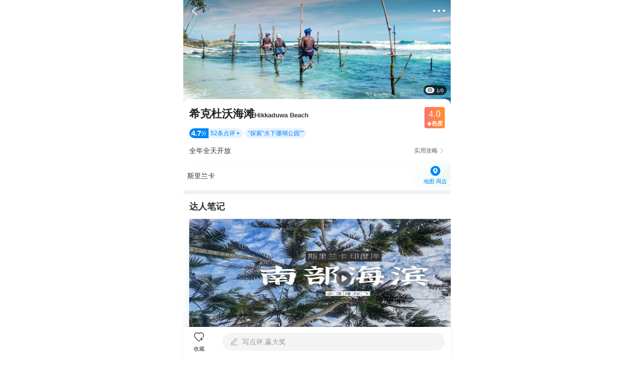

--- FILE ---
content_type: text/html; charset=utf-8
request_url: https://gs.ctrip.com/html5/you/sight/hikkaduwa14794/22972.html
body_size: 28596
content:
<!DOCTYPE html><html style="font-size:22px" lang="en"><head topHead="[object Object]"><meta charSet="utf-8"/><meta name="next-head-count" content="1"/><title>希克杜沃希克杜沃海滩游玩攻略-希克杜沃海滩门票多少钱/价格表-团购票价预定优惠-景点地址在哪里/图片介绍/参观预约/旅游游览顺序攻略及注意事项/营业时间-【携程攻略】</title><meta name="viewport" content="width=device-width,initial-scale=1.0, minimum-scale=1.0, maximum-scale=1.0, user-scalable=no, viewport-fit=cover"/><meta content="telephone=no" name="format-detection"/><meta name="apple-mobile-web-app-capable" content="yes"/><meta charSet="utf-8"/><meta name="title" content="希克杜沃希克杜沃海滩游玩攻略-希克杜沃海滩门票多少钱/价格表-团购票价预定优惠-景点地址在哪里/图片介绍/参观预约/旅游游览顺序攻略及注意事项/营业时间-【携程攻略】"/><meta name="keywords" content="希克杜沃海滩门票，希克杜沃海滩门票多少钱，希克杜沃海滩门票价格，希克杜沃海滩地址，希克杜沃海滩图片，希克杜沃海滩团购，希克杜沃海滩门票预定，希克杜沃海滩在哪，希克杜沃海滩价格表，希克杜沃海滩营业时间，希克杜沃海滩旅游攻略及注意事项，希克杜沃海滩参观预约，希克杜沃海滩游玩攻略，希克杜沃海滩景点介绍，希克杜沃海滩景点游览顺序"/><meta name="description" content="携程攻略提供希克杜沃希克杜沃海滩游玩攻略信息，您可以查询希克杜沃希克杜沃海滩票价格优惠信息表、参观预约希克杜沃海滩门票价格多少钱,希克杜沃海滩团购门票预定优惠、希克杜沃海滩景点地址在哪和开放时间、希克杜沃海滩营业时间图片、希克杜沃海滩点评、希克杜沃海滩景点旅游游览顺序攻略及注意事项和天气等实用信息。旅行，从携程攻略开始。"/><meta name="format-detection" content="telephone=yes"/><link rel="stylesheet" href="//webresource.c-ctrip.com/ares2/basebiz/accountsresource/~0.0.17/default/css/h5loginsdk.css?expires=1d"/><style>
             #__next {
              height: 100%;
            }</style><link rel="canonical" href="https://gs.ctrip.com/html5/you/sight/hikkaduwa14794/22972.html"/><script type="text/javascript" src="https://res.wx.qq.com/open/js/jweixin-1.3.2.js"></script><script type="text/javascript" src="https://static.tripcdn.com/packages/basebiz/cmpBridge/1.4.7/bridge.js"></script><script type="text/javascript" src="https://b.bdstatic.com/searchbox/icms/searchbox/js/swan-2.0.22.js"></script><script>!(function(x){function w(){var v,u,t,tes,s=x.document,r=s.documentElement,a=r.getBoundingClientRect().width,font,value=20;if(!v&&!u){var n=!!x.navigator.appVersion.match(/AppleWebKit.*Mobile.*/);v=x.devicePixelRatio;tes=x.devicePixelRatio;(v=n?v:1),(u=1/v)};if (a >= 540) {a = 540;};font=(a/375)*value;r.style.fontSize=font.toFixed(2)+"px"};x.addEventListener("resize",function(){w()});w()})(window)</script><link rel="preload" href="https://aw-s.tripcdn.com/NFES/you/1761201288670/_next/static/css/pages/_app.css" as="style" crossorigin="anonymous"/><link rel="stylesheet" href="https://aw-s.tripcdn.com/NFES/you/1761201288670/_next/static/css/pages/_app.css" crossorigin="anonymous" data-n-g=""/><link rel="preload" href="https://aw-s.tripcdn.com/NFES/you/1761201288670/_next/static/css/b3a0ae83caeaace0.css" as="style" crossorigin="anonymous"/><link rel="stylesheet" href="https://aw-s.tripcdn.com/NFES/you/1761201288670/_next/static/css/b3a0ae83caeaace0.css" crossorigin="anonymous" data-n-p=""/><noscript data-n-css=""></noscript><script defer="" crossorigin="anonymous" nomodule="" src="https://aw-s.tripcdn.com/NFES/you/1761201288670/_next/static/chunks/polyfills-c67a75d1b6f99dc8.js"></script><script src="https://aw-s.tripcdn.com/NFES/you/1761201288670/_next/static/chunks/webpack-1cda8ad573bf40d8.js" defer="" crossorigin="anonymous"></script><script src="https://aw-s.tripcdn.com/NFES/you/1761201288670/_next/static/chunks/nfes-76c79c527218aa84.js" defer="" crossorigin="anonymous"></script><script src="https://aw-s.tripcdn.com/NFES/you/1761201288670/_next/static/chunks/framework-db65e3f45e856938.js" defer="" crossorigin="anonymous"></script><script src="https://aw-s.tripcdn.com/NFES/you/1761201288670/_next/static/chunks/main-8bd4bbda0d968626.js" defer="" crossorigin="anonymous"></script><script src="https://aw-s.tripcdn.com/NFES/you/1761201288670/_next/static/chunks/pages/_app-b1f51dfc0d3d2edb.js" defer="" crossorigin="anonymous"></script><script src="https://aw-s.tripcdn.com/NFES/you/1761201288670/_next/static/chunks/ac1c44fc-1b7a4b6c5cdf5934.js" defer="" crossorigin="anonymous"></script><script src="https://aw-s.tripcdn.com/NFES/you/1761201288670/_next/static/chunks/4f57eaa2-b5eebfbf3c657b07.js" defer="" crossorigin="anonymous"></script><script src="https://aw-s.tripcdn.com/NFES/you/1761201288670/_next/static/chunks/commonsLib-5bb935be7e11fbde.js" defer="" crossorigin="anonymous"></script><script src="https://aw-s.tripcdn.com/NFES/you/1761201288670/_next/static/chunks/commons-f69582db630d5d2c.js" defer="" crossorigin="anonymous"></script><script src="https://aw-s.tripcdn.com/NFES/you/1761201288670/_next/static/chunks/pages/sight/detail-1031466a06344d56.js" defer="" crossorigin="anonymous"></script><script src="https://aw-s.tripcdn.com/NFES/you/1761201288670/_next/static/xxx/_buildManifest.js" defer="" crossorigin="anonymous"></script><script src="https://aw-s.tripcdn.com/NFES/you/1761201288670/_next/static/xxx/_ssgManifest.js" defer="" crossorigin="anonymous"></script></head><body class="search-body"><style id="__jsx-3133659907">img.jsx-3133659907{display:block;width:100%;height:212px;}</style><style id="__jsx-1527037765">div.jsx-1527037765{min-width:120px;text-align:center;color:#222;font-size:16px;line-height:44px;}.active.jsx-1527037765{position:relative;color:#0099f7;background-color:#fff;}.active.jsx-1527037765::after{content:"";position:absolute;left:50%;bottom:0;margin-left:-40px;width:81px;border-bottom:3px solid #0099f7;z-index:1;}</style><style id="__jsx-737507309">@charset "UTF-8";div.jsx-737507309{padding-left:16px;overflow-x:auto;overflow-y:hidden;font-size:0;white-space:nowrap;}div.jsx-737507309::-webkit-scrollbar{display:none;}div.jsx-737507309>div{display:inline-block;}</style><style id="__jsx-651439141">a.jsx-651439141{padding:0 12px;margin-right:8px;margin-bottom:10px;max-width:129px;display:inline-block;color:#333333;font-size:15px;line-height:28px;text-overflow:ellipsis;white-space:nowrap;overflow:hidden;position:relative;box-sizing:border-box;border:1px solid #e0e0e0;border-radius:28px;}</style><style id="__jsx-2442403917">.wrapper.jsx-2442403917{background-color:white;}h3.jsx-2442403917{padding:15px 15px 0;font-weight:normal;margin-bottom:-5px;font-size:19px;color:#222;}.content.jsx-2442403917{padding:20px 16px 30px;}.content.jsx-2442403917 .other.jsx-2442403917{margin-top:-20px;font-size:15px;color:#666;text-align:center;line-height:56px;padding-top:16px;padding-bottom:16px;}</style><div id="__next"><div class="cm-header-shadow"></div><div class="cm-header-layout" id="fix_header_layout"><div class="cm-header-transparent cm-header undefined" style="padding-top:0;background-color:rgba(255,255,255,0)"><div class="cm-header-content"><div class="cm-header-left" style="width:48px"><div class="cm-header-back"><i class="cm-header-back-icon"></i></div></div><div class="cm-header-center" style="opacity:0"><p class="cm-header-title">希克杜沃希克杜沃海滩游玩攻略-希克杜沃海滩门票多少钱/价格表-团购票价预定优惠-景点地址在哪里/图片介绍/参观预约/旅游游览顺序攻略及注意事项/营业时间-【携程攻略】</p></div><div class="cm-header-right" style="width:48px"><div class="cm-header-right-view"><i class="cm-header-icon"></i></div></div></div></div><div class="nav-list " testid="gs_poi_shopdetail_Module_view_top_tab"><div class="nav-item-active"><p>概况</p></div><div class="nav-item"><p>点评</p></div><div class="nav-item"><p>详情</p></div><div class="nav-item"><p>推荐</p></div></div></div><div class="sight-detal" style="padding-top:0;padding-bottom:60px;display:block"><div></div><div class="header-swiper-view"><div class="swiper-container swiper-box" id="swiper-header-swiper"><div class="swiper-wrapper "><div class="swiper-slide" style="height:212px"><img style="height:212px;width:100%;object-fit:cover" src="https://dimg04.c-ctrip.com/images/10061f000001gqwmqC5F2_W_750_0.jpg?proc=autoorient"/></div><div class="swiper-slide" style="height:212px"><img style="height:212px;width:100%;object-fit:cover" src="https://dimg04.c-ctrip.com/images/fd/tg/g4/M0A/5F/B9/CggYHVXlft2ATvL7AEVKUg7bIMs518_W_750_0.jpg?proc=autoorient"/></div><div class="swiper-slide" style="height:212px"><img style="height:212px;width:100%;object-fit:cover" src="https://dimg04.c-ctrip.com/images/fd/tg/g3/M0A/5D/59/CggYGVXlfv6AFxExAD247QGqYdk844_W_750_0.jpg?proc=autoorient"/></div><div class="swiper-slide" style="height:212px"><img style="height:212px;width:100%;object-fit:cover" src="https://dimg04.c-ctrip.com/images/fd/tg/g4/M08/5F/99/CggYHFXlfriAUe6fADpXm7MGjxM500_W_750_0.jpg?proc=autoorient"/></div></div></div><div class="header-swiper-sub-layout"><div class="header-swiper-sub"><div class="header-swiper-sub-item"><div class="icon-view"><img class="sub-icon" src="https://pages.c-ctrip.com/you/ttd/poiDetail/camera.png"/></div><p class="icon-view-text">1/0</p></div></div></div></div><div class="sight-base-view" style="padding-top:0"><div class="poi-name-view common-layout" style="padding-top:16px"><p class="poiTitle title-box">希克杜沃海滩<span><span class="titleEnText">Hikkaduwa Beach</span></span></p><div id="tooltip-box"><div><div class="heat-card"><div class="heat-score-view"><span class="heat-score-text">4.0</span></div><div class="heat-sub-view"><span class="heat-sub-icon"></span><span class="heat-sub-text">热度</span></div></div></div></div></div><div class="sightCommentRank"><div class="poiComment undefined"><div class="commentLeft"><span class="commentNum">4.7</span><span class="commentLeftText">分</span></div><div class="commentRight"><span class="commentRightText">52<!-- -->条点评</span><i class="commentRightIcon"></i></div></div><div class="shortFeatures">“<!-- -->探索”水下珊瑚公园”<!-- -->”</div></div><div class="poiOpenTime"><div class="poiOpenTimeView"><p class="openTimeText">全年全天开放</p><div class="openTimeRight"><p class="openTimeRightText">实用攻略</p><p class="openTimeArrow"></p></div></div></div><div class="poiAddress"><div class="addressContent"><p class="addressText">斯里兰卡</p><div class="addressSubdiv"><p class="addressSubText"></p></div></div><img class="addressBg" src="https://pages.c-ctrip.com/you/ttd/poiDetail/addressBg.png"/><div class="addressLocaltionLayout"><div class="addressLocaltion"><img class="addressLocaltionIcon" src="https://pages.c-ctrip.com/you/ttd/poiDetail/ic_location.png"/><p class="addressLocaltionText">地图·周边</p></div></div></div></div><div><div class="talentNoteWaterfall"><div class="module-title"><div class="title-text">达人笔记</div></div><div class="ugcFallsList" style="max-height:526px"><div style="width:170.5px;position:relative;z-index:2"><div class="ugcItem"><div class="itemCoverBox"><img class="itemVideoIcon" src="https://pages.c-ctrip.com/you/ttd/poiDetail/ugcListPlay.png"/><img class="itemCoverImg" style="width:170.5px;height:127px" src="https://dimg04.c-ctrip.com/images/1me3312000l1erd87EE3F_W_320_0_Q80.jpg?proc=source/tripcommunity"/></div><div class="itemMain"><div class="itemTitle"><span class="itemTitleText">来斯里兰卡见识印度洋的风浪和椰林白沙！南部海滨实在太美了！</span></div><div class="itemBottom"><div class="itemAuthorPosition"><img class="itemAuthorAvatar" src="https://dimg04.c-ctrip.com/images/headphoto/611/536/006/9a35d2063fde4de0a2ac77d0c69cf741_R_180_180.jpg"/><img class="itemAuthorV" src="https://dimg04.c-ctrip.com/images/0104h1200082xud8qB94B.png"/></div><div class="itemAuthorNameBox"><span class="ugcAuthorNameText">落绪纷飞</span></div><div class="itemReadCount"><span class="itemReadCountIcon gs-iconfont"></span><span class="itemReadCountText">1904</span></div></div></div></div><div class="ugcItem"><div class="itemCoverBox"><img class="itemVideoIcon" src="https://pages.c-ctrip.com/you/ttd/poiDetail/ugcListPlay.png"/><img class="itemCoverImg" style="width:170.5px;height:227px" src="https://dimg04.c-ctrip.com/images/1me1k12000d0125oe0EEE_W_320_0_Q80.jpg?proc=source/tripcommunity"/></div><div class="itemMain"><div class="itemTitle"><span class="itemTitleText">斯里兰卡和海龟一起游泳</span></div><div class="itemBottom"><div class="itemAuthorPosition"><img class="itemAuthorAvatar" src="https://dimg04.c-ctrip.com/images/0Z81f12000cq05f9e11BD_R_180_180.jpg"/></div><div class="itemAuthorNameBox"><span class="ugcAuthorNameText">美景达人莉</span></div><div class="itemReadCount"><span class="itemReadCountIcon gs-iconfont"></span><span class="itemReadCountText">1186</span></div></div></div></div></div><div style="width:170.5px;position:relative;z-index:2"><div class="ugcItem"><div class="itemCoverBox"><img class="itemCoverImg" style="width:170.5px;height:113px" src="https://dimg04.c-ctrip.com/images/1me0f12000d8p37xe51D2_W_320_0_Q80.jpg?proc=source/tripcommunity"/></div><div class="itemMain"><div class="itemTitle"><span class="itemTitleText">希克杜沃海滩</span></div><div class="itemBottom"><div class="itemAuthorPosition"><img class="itemAuthorAvatar" src="https://dimg04.c-ctrip.com/images/0Z85c12000cg7yf7c85C6_R_180_180.jpg"/></div><div class="itemAuthorNameBox"><span class="ugcAuthorNameText">大表妹的小可耐</span></div><div class="itemReadCount"><span class="itemReadCountIcon gs-iconfont"></span><span class="itemReadCountText">711</span></div></div></div></div><div class="ugcItem"><div class="itemCoverBox"><img class="itemVideoIcon" src="https://pages.c-ctrip.com/you/ttd/poiDetail/ugcListPlay.png"/><img class="itemCoverImg" style="width:170.5px;height:226px" src="https://dimg04.c-ctrip.com/images/1me3612000e3cwd2y45EA_W_320_0_Q80.jpg?proc=source/tripcommunity"/></div><div class="itemMain"><div class="itemTitle"><span class="itemTitleText">斯里兰卡|最佳打开方式</span></div><div class="itemBottom"><div class="itemAuthorPosition"><img class="itemAuthorAvatar" src="https://dimg04.c-ctrip.com/images/0Z80v12000dn2sx4i289C_R_180_180.jpg"/><img class="itemAuthorV" src="https://dimg04.c-ctrip.com/images/0104h1200082xud8qB94B.png"/></div><div class="itemAuthorNameBox"><span class="ugcAuthorNameText">Freddy薅羊毛游世界</span></div><div class="itemReadCount"><span class="itemReadCountIcon gs-iconfont"></span><span class="itemReadCountText">1046</span></div></div></div></div><div class="ugcItem"><div class="itemCoverBox"><img class="itemCoverImg" style="width:170.5px;height:213px" src="https://dimg04.c-ctrip.com/images/1me2r12000b5j0aldEEB5_W_320_0_Q80.jpg?proc=source/tripcommunity"/></div><div class="itemMain"><div class="itemTitle"><span class="itemTitleText">斯里兰卡超全沙滩海滨指南，① Hikkaduwa</span></div><div class="itemBottom"><div class="itemAuthorPosition"><img class="itemAuthorAvatar" src="https://dimg04.c-ctrip.com/images/0Z85c12000a3qwgf003B7_R_180_180.jpg"/></div><div class="itemAuthorNameBox"><span class="ugcAuthorNameText">河马旅行</span></div><div class="itemReadCount"><span class="itemReadCountIcon gs-iconfont"></span><span class="itemReadCountText">1.1w</span></div></div></div></div></div></div><div class="ugcBottomView" style="display:block"><div class="lookMoreShadow"></div><div class="lookMore"><div class="lookMoreBtn"><span class="lookMoreText">查看更多</span><span class="lookMoreIcon gs-iconfont"></span></div></div></div></div><div class="comment-module exposure" data-test-id="c_spotdetail_comments_view"><div class="module-title"><div class="title-text">用户点评<span class="title-count">(<!-- -->52<!-- -->)</span></div><span class="check-more"><span>查看全部</span><span class="check-more-icon"></span></span></div><div class="comment-box"><div class="average-scores"><div class="average-score"><img class="average-score-icon" src="https://pages.c-ctrip.com/you/livestream/gs-dianping-score-4.png" alt=""/><span class="count">4.7</span>/5分</div></div><div class="hot-tags"><span class="hot-tag">值得推荐<span class="count">2</span></span><span class="hot-tag">水质好<span class="count">1</span></span></div><div class="comment-list"><div class="comment-item"><div class="user-info-box"><div class="head-img"><img class="lazy" data-src="https://dimg04.c-ctrip.com/images/Z80s12000000s34m22281_R_180_180.jpg"/></div><div class="user-text-wrap"><div class="user-name-wrap"><div class="user-name">泰宁根吴承恩</div></div><div style="display:flex;flex-direction:row;flex-wrap:wrap"><div style="display:flex;flex-direction:row;justify-content:flex-start;align-items:center;padding-right:1px;width:70px;height:17px;background-color:#FFF3CA;border-radius:17px"><img style="width:17px;height:17px" src="https://pages.c-ctrip.com/you/livestream/gs-dianping-score-5.png"/><div style="display:flex;margin-left:4px;flex-direction:row;justify-content:center;align-items:center"><p style="font-family:ct_font_common;color:#4D270A;font-size:11px;line-height:17px">5分</p><p style="margin-left:2px;font-family:ct_font_common;color:#4D270A;font-size:11px;line-height:17px">超棒</p></div></div></div></div></div><div class="comment-detail">希克杜沃海滩非常的漂亮的，海水非常的清，而沙滩是又宽又软的沙质的，在海滩这里不止可以欣赏到日出美景，也能看到非常有意思的捕鱼景象</div><div class="comment-img-list"><div class="img-box"><img class="lazy" data-src="https://dimg04.c-ctrip.com/images/100r1g000001gwy3g668F_D_180_180.jpg?proc=autoorient"/></div><div class="img-box"><img class="lazy" data-src="https://dimg04.c-ctrip.com/images/100c1g000001gzlga71DA_D_180_180.jpg?proc=autoorient"/></div><div class="img-box"><img class="lazy" data-src="https://dimg04.c-ctrip.com/images/10071g000001hdmt508E2_D_180_180.jpg?proc=autoorient"/></div></div></div><div class="comment-item" style="padding-bottom:0"><div class="user-info-box"><div class="head-img"><img class="lazy" data-src="https://dimg04.c-ctrip.com/images/Z80q12000000rq4gkFBB5_R_180_180.jpg"/></div><div class="user-text-wrap"><div class="user-name-wrap"><div class="user-name">DEAR张小球</div></div><div style="display:flex;flex-direction:row;flex-wrap:wrap"><div style="display:flex;flex-direction:row;justify-content:flex-start;align-items:center;padding-right:1px;width:70px;height:17px;background-color:#FFF3CA;border-radius:17px"><img style="width:17px;height:17px" src="https://pages.c-ctrip.com/you/livestream/gs-dianping-score-5.png"/><div style="display:flex;margin-left:4px;flex-direction:row;justify-content:center;align-items:center"><p style="font-family:ct_font_common;color:#4D270A;font-size:11px;line-height:17px">5分</p><p style="margin-left:2px;font-family:ct_font_common;color:#4D270A;font-size:11px;line-height:17px">超棒</p></div></div></div></div></div><div class="comment-detail">从加勒古堡到希克杜沃海滩非常的近的，在海滩这里不止可以欣赏到漂亮的海景，海天一色特别的漂亮，如果运气好，还可以欣赏到当地人非常特别的捕鱼方式的</div><div class="comment-img-list"><div class="img-box"><img class="lazy" data-src="https://dimg04.c-ctrip.com/images/10021c000001cr2v6A616_D_180_180.jpg?proc=autoorient"/></div><div class="img-box"><img class="lazy" data-src="https://dimg04.c-ctrip.com/images/100m1c000001cte0s0CF1_D_180_180.jpg?proc=autoorient"/></div><div class="img-box"><img class="lazy" data-src="https://dimg04.c-ctrip.com/images/100e1c000001cmr744247_D_180_180.jpg?proc=autoorient"/></div></div></div></div><div class="comment-check-more"><span>查看更多</span><span class="comment-check-icon"></span></div></div></div><div class="ask-module exposure" data-test-id="c_spotdetail_question_view"><div class="module-title"><div class="title-text">暂无回答</div></div><div class="no-ask"><div class="no-ask-text">不知道怎么玩？问问旅行达人</div><div class="no-ask-button">去提问</div></div></div></div><div class="detailWrapper"><h3 class="titleCountJump"><p class="titleCountJump-title">景点详情</p><p class="titleCountJump-lookMore">查看全部<i></i></p></h3><div data-test-id="c_spotdetail_introduction_view" class="introductionBox exposure"><p class="introductionText">希克杜沃海滩是斯里兰卡开发得较早的海滩之一，也是斯里兰卡热门的观光地区之一。这里的一大亮点是”水下珊瑚公园”，游客可以坐在玻璃船上可以欣赏珊瑚和游鱼。希克杜沃海滩凭借其独特的海滩文化，壮丽的海洋景色以及科伦坡到希克杜沃海滩的一段沿海火车，吸引了无数游客。</p></div></div><div><div class="nearby-module exposure"><div class="module-title"><div class="title-text">景点附近</div></div><ul class="nearby-switch-list"><li class="item current">美食</li><li class="item">景点</li><li class="item">购物</li></ul><div class="swiper-container swiper-box" id="swiper-commodities"><div class="swiper-wrapper "><div class="swiper-slide"><div class="nearByCard"><div class="coverImageBox"><img class="coverImage" src="https://dimg04.c-ctrip.com/images/100h0n000000efpoa10CA_R_230_160.jpg?proc=autoorient"/></div><div class="contentView"><div class="poiNameView"><div class="poiNameInnerView"><div class="poiName">Sabia que Venias</div></div></div><div class="commentView"><div class="commentScoreView"><div class="commentScore"><div class="commentScoreNum">3.0</div></div><div class="commentScoreUnit">分</div></div><div class="commentCount">2<!-- -->条点评</div><div class="commentCount" style="margin-left:4px">¥<!-- -->759<!-- -->/人</div><div class="commentCount" style="margin-left:4px">咖啡店</div></div><div class="bottomView"><div class="bottomTextView"><div class="bottomContentView"></div><div class="distanceView">直线距离43.6km</div></div></div></div></div><div class="nearByCard"><div class="coverImageBox"><img class="coverImage" src="https://dimg04.c-ctrip.com/images/10050o000000f96by8D39_R_230_160.jpg?proc=autoorient"/></div><div class="contentView"><div class="poiNameView"><div class="poiNameInnerView"><div class="poiName">Alfonsina Parilla Gourmet</div></div></div><div class="commentView"><div class="commentCount" style="margin-left:4px">西餐</div></div><div class="bottomView"><div class="bottomTextView"><div class="bottomContentView"></div><div class="distanceView">直线距离43.7km</div></div></div></div></div><div class="nearByCard"><div class="coverImageBox"><img class="coverImage" src="https://dimg04.c-ctrip.com/images/100p0o000000f56552429_R_230_160.jpg?proc=autoorient"/></div><div class="contentView"><div class="poiNameView"><div class="poiNameInnerView"><div class="poiName">Parrilla El Lazo</div></div></div><div class="commentView"><div class="commentCount" style="margin-left:4px">¥<!-- -->91<!-- -->/人</div><div class="commentCount" style="margin-left:4px">拉美料理</div></div><div class="bottomView"><div class="bottomTextView"><div class="bottomContentView"></div><div class="distanceView">直线距离43.5km</div></div></div></div></div><div class="checkMoreView">查看全部<span class="checkMoreViewIcon"></span></div></div><div class="swiper-slide"><div class="nearByCard"><div class="coverImageBox"><img class="coverImage" src="https://dimg04.c-ctrip.com/images/100u1f000001gq7h4F02E_R_230_160.jpg?proc=autoorient"/></div><div class="contentView"><div class="poiNameView"><div class="poiNameInnerView"><div class="poiName">科格勒高跷渔民</div></div></div><div class="commentView"><div class="heatScoreView"><div class="heatScoreIcon"></div><div class="heatScoreNum">5.9</div></div><div class="heatScoreMidLine"></div><div class="commentScoreView"><div class="commentScore"><div class="commentScoreNum">4.6</div></div><div class="commentScoreUnit">分</div></div><div class="commentCount">90<!-- -->条点评</div><div class="commentCount" style="margin-left:4px">海滩&amp;岛屿</div></div><div class="bottomView"><div class="bottomTextView"><div class="rankView"><div class="rankViewBox"><img class="rankIcon" src="https://pages.c-ctrip.com/you/ttd/sightList/ic_rank.png"/><div class="rankText">加勒必打卡景点榜 No.1</div></div></div><div class="distanceView">直线距离30.1km</div></div><div class="bottomPriceView"><div class="realPriceView"><div class="priceTypeDesc isFree">免费</div></div></div></div></div></div><div class="nearByCard"><div class="coverImageBox"><img class="coverImage" src="https://dimg04.c-ctrip.com/images/0105h12000kvh77dh8AF5_R_230_160.jpg?proc=autoorient"/></div><div class="contentView"><div class="poiNameView"><div class="poiNameInnerView"><div class="poiName">加勒古城</div></div></div><div class="commentView"><div class="heatScoreView"><div class="heatScoreIcon"></div><div class="heatScoreNum">5.1</div></div><div class="heatScoreMidLine"></div><div class="commentScoreView"><div class="commentScore"><div class="commentScoreNum">4.5</div></div><div class="commentScoreUnit">分</div></div><div class="commentCount">2<!-- -->条点评</div><div class="commentCount" style="margin-left:4px">历史建筑</div></div><div class="bottomView"><div class="bottomTextView"><div class="bottomContentView"></div><div class="distanceView">直线距离17.6km</div></div><div class="bottomPriceView"></div></div></div></div><div class="nearByCard"><div class="coverImageBox"><img class="coverImage" src="https://dimg04.c-ctrip.com/images/0105y12000pleskm15E59_R_230_160.jpg?proc=autoorient"/></div><div class="contentView"><div class="poiNameView"><div class="poiNameInnerView"><div class="poiName">加勒古堡钟楼</div></div></div><div class="commentView"><div class="heatScoreView"><div class="heatScoreIcon"></div><div class="heatScoreNum">5.0</div></div><div class="heatScoreMidLine"></div><div class="commentScoreView"><div class="commentScore"><div class="commentScoreNum">4.5</div></div><div class="commentScoreUnit">分</div></div><div class="commentCount">15<!-- -->条点评</div><div class="commentCount" style="margin-left:4px">历史建筑</div></div><div class="bottomView"><div class="bottomTextView"><div class="rankView"><div class="rankViewBox"><img class="rankIcon" src="https://pages.c-ctrip.com/you/ttd/sightList/ic_rank.png"/><div class="rankText">加勒必打卡景点榜 No.2</div></div></div><div class="distanceView">直线距离17.0km</div></div><div class="bottomPriceView"></div></div></div></div><div class="checkMoreView">查看全部<span class="checkMoreViewIcon"></span></div></div><div class="swiper-slide"><div class="nearByCard"><div class="coverImageBox"><img class="coverImage" src="https://ak-d.tripcdn.com/images/fd/tg/g2/M09/B3/FD/CghzgFW7TBOAaqc_AAA9FJcymtg610_R_230_160.jpg?proc=autoorient"/></div><div class="contentView"><div class="poiNameView"><div class="poiNameInnerView"><div class="poiName">Leather Mart</div></div></div><div class="commentView"><div class="commentCount" style="margin-left:4px">综合商场</div></div><div class="bottomView"><div class="bottomTextView"><div class="bottomContentView"></div><div class="distanceView">直线距离1.2km</div></div></div></div></div><div class="nearByCard"><div class="coverImageBox"><img class="coverImage" src="https://ak-d.tripcdn.com/images/fd/tg/g2/M09/B3/FD/CghzgFW7TBOAaqc_AAA9FJcymtg610_R_230_160.jpg?proc=autoorient"/></div><div class="contentView"><div class="poiNameView"><div class="poiNameInnerView"><div class="poiName">Nature Tiles Showroom</div></div></div><div class="commentView"><div class="commentCount" style="margin-left:4px">综合商场</div></div><div class="bottomView"><div class="bottomTextView"><div class="bottomContentView"></div><div class="distanceView">直线距离2.0km</div></div></div></div></div><div class="nearByCard"><div class="coverImageBox"><img class="coverImage" src="https://ak-d.tripcdn.com/images/fd/tg/g1/M0B/B4/FD/CghzfFW7TBSADCwmAAA_QkCyQxc009_R_230_160.jpg?proc=autoorient"/></div><div class="contentView"><div class="poiNameView"><div class="poiNameInnerView"><div class="poiName">Alponso Batiks</div></div></div><div class="commentView"><div class="commentCount" style="margin-left:4px">特产店</div></div><div class="bottomView"><div class="bottomTextView"><div class="bottomContentView"></div><div class="distanceView">直线距离1.1km</div></div></div></div></div><div class="checkMoreView">查看全部<span class="checkMoreViewIcon"></span></div></div></div></div></div><div class="block"><div class="district-module exposure" data-test-id="c_spotdetail_district_view"><img class="district-image lazy" data-src="https://dimg04.c-ctrip.com/images/100v0m000000e95bo1955_R_320_320.jpg?proc=autoorient"/><div class="district-content"><div class="district-title">希克杜沃</div><div class="district-title-en">Hikkaduwa</div><div class="district-tip">景点所属目的地</div></div><span class="district-arrow"></span></div></div></div><div id="sight-ad-bottom" style="overflow:hidden"></div><div class="jsx-2442403917 wrapper"><h3 class="jsx-2442403917">热门推荐</h3><div class="jsx-2442403917 tabs"><div class="jsx-737507309 scroll-container"><div class="jsx-1527037765 active">重点推荐</div><div class="jsx-1527037765 ">目的地</div><div class="jsx-1527037765 ">景点</div><div class="jsx-1527037765 ">美食</div><div class="jsx-1527037765 ">地标</div><div class="jsx-1527037765 ">行程</div><div class="jsx-1527037765 ">文章</div><div class="jsx-1527037765 ">问答</div><div class="jsx-1527037765 ">玩法</div></div></div><div class="jsx-2442403917 content"><div style="display:block" class="jsx-651439141 wrapper"><a href="https://gs.ctrip.com/html5/you/place/100132.html" style="display:inline-block" class="jsx-651439141">摩洛哥旅游</a><a href="https://gs.ctrip.com/html5/you/place/100044.html" style="display:inline-block" class="jsx-651439141">菲律宾旅游</a><a href="https://gs.ctrip.com/html5/you/place/367.html" style="display:inline-block" class="jsx-651439141">马尼拉旅游</a><a href="https://gs.ctrip.com/html5/you/place/294.html" style="display:inline-block" class="jsx-651439141">东京旅游</a><a href="https://gs.ctrip.com/html5/you/place/1045.html" style="display:inline-block" class="jsx-651439141">奈良旅游</a><a href="https://gs.ctrip.com/html5/you/place/1039.html" style="display:inline-block" class="jsx-651439141">斯图加特旅游</a><a href="https://gs.ctrip.com/html5/you/place/340.html" style="display:inline-block" class="jsx-651439141">威尼斯旅游</a><a href="https://gs.ctrip.com/html5/you/place/569.html" style="display:inline-block" class="jsx-651439141">塞班岛旅游</a><a href="https://gs.ctrip.com/html5/you/place/871.html" style="display:inline-block" class="jsx-651439141">白山旅游</a><a href="https://gs.ctrip.com/html5/you/place/7.html" style="display:inline-block" class="jsx-651439141">西安旅游</a><a href="https://gs.ctrip.com/html5/you/place/104.html" style="display:inline-block" class="jsx-651439141">成都旅游</a><a href="https://gs.ctrip.com/html5/you/place/128.html" style="display:inline-block" class="jsx-651439141">济南旅游</a><a href="https://gs.ctrip.com/html5/you/place/11.html" style="display:inline-block" class="jsx-651439141">苏州旅游</a><a href="https://gs.ctrip.com/html5/you/place/441.html" style="display:inline-block" class="jsx-651439141">丽水旅游</a><a href="https://gs.ctrip.com/html5/you/place/100021.html" style="display:inline-block" class="jsx-651439141">泰国旅游</a><a href="https://gs.ctrip.com/html5/you/sight/1/4674944.html" style="display:none" class="jsx-651439141">大昭寺</a><a href="https://gs.ctrip.com/html5/you/sight/1/137995.html" style="display:none" class="jsx-651439141">顺景温泉</a><a href="https://gs.ctrip.com/html5/you/sight/1/139740.html" style="display:none" class="jsx-651439141">蟹岛嘉年华</a><a href="https://gs.ctrip.com/html5/you/sight/1/142096.html" style="display:none" class="jsx-651439141">蟹岛度假村</a><a href="https://gs.ctrip.com/html5/you/sight/1/1684582.html" style="display:none" class="jsx-651439141">广德楼德云社相声大会</a><a href="https://gs.ctrip.com/html5/you/sight/1/137954.html" style="display:none" class="jsx-651439141">青龙湖公园</a><a href="https://gs.ctrip.com/html5/you/sight/1/5295.html" style="display:none" class="jsx-651439141">上方山国家森林公园</a><a href="https://gs.ctrip.com/html5/you/sight/1/5173.html" style="display:none" class="jsx-651439141">北京动物园</a><a href="https://gs.ctrip.com/html5/you/sight/1/52674.html" style="display:none" class="jsx-651439141">北京海洋馆</a><a href="https://gs.ctrip.com/html5/you/sight/1/2027369.html" style="display:none" class="jsx-651439141">茂陵</a><a href="https://gs.ctrip.com/html5/you/sight/1/1827362.html" style="display:none" class="jsx-651439141">比如世界</a><a href="https://gs.ctrip.com/html5/you/sight/1/1412954.html" style="display:none" class="jsx-651439141">呀路古热带植物园</a><a href="https://gs.ctrip.com/html5/you/sight/1/1991291.html" style="display:none" class="jsx-651439141">蓝帕小镇温泉</a><a href="https://gs.ctrip.com/html5/you/sight/1/229.html" style="display:none" class="jsx-651439141">故宫</a><a href="https://gs.ctrip.com/html5/you/sight/1/1409573.html" style="display:none" class="jsx-651439141">松鹤建国培训中心</a></div><div style="display:none" class="jsx-651439141 wrapper"><a href="https://gs.ctrip.com/html5/you/place/1793365.html" style="display:inline-block" class="jsx-651439141">Imam Garh旅游</a><a href="https://gs.ctrip.com/html5/you/place/1719583.html" style="display:inline-block" class="jsx-651439141">Colonia Turen旅游</a><a href="https://gs.ctrip.com/html5/you/place/1793387.html" style="display:inline-block" class="jsx-651439141">Kabaraha旅游</a><a href="https://gs.ctrip.com/html5/you/place/1719572.html" style="display:inline-block" class="jsx-651439141">Rafael Urdaneta旅游</a><a href="https://gs.ctrip.com/html5/you/place/1719514.html" style="display:inline-block" class="jsx-651439141">Diaz旅游</a><a href="https://gs.ctrip.com/html5/you/place/1719561.html" style="display:inline-block" class="jsx-651439141">Rosario de Perija旅游</a><a href="https://gs.ctrip.com/html5/you/place/158.html" style="display:inline-block" class="jsx-651439141">重庆旅游</a><a href="https://gs.ctrip.com/html5/you/place/100007.html" style="display:inline-block" class="jsx-651439141">云南旅游</a><a href="https://gs.ctrip.com/html5/you/place/100009.html" style="display:inline-block" class="jsx-651439141">四川旅游</a><a href="https://gs.ctrip.com/html5/you/place/1595276.html" style="display:inline-block" class="jsx-651439141">河南旅游</a><a href="https://gs.ctrip.com/html5/you/place/21.html" style="display:inline-block" class="jsx-651439141">厦门旅游</a><a href="https://gs.ctrip.com/html5/you/place/1.html" style="display:inline-block" class="jsx-651439141">北京旅游</a><a href="https://gs.ctrip.com/html5/you/place/14.html" style="display:inline-block" class="jsx-651439141">杭州旅游</a><a href="https://gs.ctrip.com/html5/you/place/2.html" style="display:inline-block" class="jsx-651439141">上海旅游</a><a href="https://gs.ctrip.com/html5/you/place/183.html" style="display:inline-block" class="jsx-651439141">华山旅游</a><a href="https://gs.ctrip.com/html5/you/place/1719507.html" style="display:none" class="jsx-651439141">Caigua旅游</a><a href="https://gs.ctrip.com/html5/you/place/1719597.html" style="display:none" class="jsx-651439141">San Fernando旅游</a><a href="https://gs.ctrip.com/html5/you/place/1793370.html" style="display:none" class="jsx-651439141">Bhiriura旅游</a><a href="https://gs.ctrip.com/html5/you/place/1793384.html" style="display:none" class="jsx-651439141">Bholapur Jadid旅游</a><a href="https://gs.ctrip.com/html5/you/place/1719614.html" style="display:none" class="jsx-651439141">Almirante Padilla旅游</a><a href="https://gs.ctrip.com/html5/you/place/1793366.html" style="display:none" class="jsx-651439141">Margaya旅游</a><a href="https://gs.ctrip.com/html5/you/place/1793371.html" style="display:none" class="jsx-651439141">Gularaha旅游</a><a href="https://gs.ctrip.com/html5/you/place/1793398.html" style="display:none" class="jsx-651439141">Tirwa Khas旅游</a><a href="https://gs.ctrip.com/html5/you/place/1719547.html" style="display:none" class="jsx-651439141">Amana Arriba旅游</a><a href="https://gs.ctrip.com/html5/you/place/1719610.html" style="display:none" class="jsx-651439141">基塔卡尔松旅游</a><a href="https://gs.ctrip.com/html5/you/place/1793361.html" style="display:none" class="jsx-651439141">Sarai Baggha旅游</a><a href="https://gs.ctrip.com/html5/you/place/1793381.html" style="display:none" class="jsx-651439141">Mohammadpur Mazara Barhagaon旅游</a><a href="https://gs.ctrip.com/html5/you/place/1719513.html" style="display:none" class="jsx-651439141">亚里塔瓜旅游</a><a href="https://gs.ctrip.com/html5/you/place/1719557.html" style="display:none" class="jsx-651439141">Punceres旅游</a><a href="https://gs.ctrip.com/html5/you/place/1793401.html" style="display:none" class="jsx-651439141">Nariyad旅游</a></div><div style="display:none" class="jsx-651439141 wrapper"><a href="https://gs.ctrip.com/html5/you/sight/14794/22972.html" style="display:inline-block" class="jsx-651439141">希克杜沃海滩</a><a href="https://gs.ctrip.com/html5/you/sight/14794/1837687.html" style="display:inline-block" class="jsx-651439141">月光石矿井</a><a href="https://gs.ctrip.com/html5/you/sight/14794/1837709.html" style="display:inline-block" class="jsx-651439141">Gangarama Maha Vihara</a><a href="https://gs.ctrip.com/html5/you/sight/14794/1837711.html" style="display:inline-block" class="jsx-651439141">Hikkaduwa Lake</a></div><div style="display:none" class="jsx-651439141 wrapper"><a href="https://gs.ctrip.com/html5/you/foods/14794/10471733.html" style="display:inline-block" class="jsx-651439141">Hug Inn</a><a href="https://gs.ctrip.com/html5/you/foods/14794/17428427.html" style="display:inline-block" class="jsx-651439141">Munchies Shack</a></div><div style="display:none" class="jsx-651439141 wrapper"><a href="https://gs.ctrip.com/html5/you/situsdetail/14794/38907534.html" style="display:inline-block" class="jsx-651439141">Sanka Tours - Day Tours</a><a href="https://gs.ctrip.com/html5/you/situs/14794/1143795.html" style="display:inline-block" class="jsx-651439141">Sisil Villa Hikkaduwa</a><a href="https://gs.ctrip.com/html5/you/situs/14794/1189163.html" style="display:inline-block" class="jsx-651439141">可海拉别墅旅馆</a><a href="https://gs.ctrip.com/html5/you/situs/14794/1207431.html" style="display:inline-block" class="jsx-651439141">Villa Sisil Sewana</a><a href="https://gs.ctrip.com/html5/you/situs/14794/1375611.html" style="display:inline-block" class="jsx-651439141">斯蒂芬查尔斯旅馆</a><a href="https://gs.ctrip.com/html5/you/situsdetail/14794/38554380.html" style="display:inline-block" class="jsx-651439141">Dolphin</a><a href="https://gs.ctrip.com/html5/you/situs/14794/1191421.html" style="display:inline-block" class="jsx-651439141">通用海滩旅馆</a><a href="https://gs.ctrip.com/html5/you/situs/14794/1207963.html" style="display:inline-block" class="jsx-651439141">Kith Fiesta Villa(Kith Fiesta Villa)</a><a href="https://gs.ctrip.com/html5/you/situs/14794/1217414.html" style="display:inline-block" class="jsx-651439141">Villa Becky(Villa Becky)</a><a href="https://gs.ctrip.com/html5/you/situs/14794/1375481.html" style="display:inline-block" class="jsx-651439141">辛纳蒙海滩旅馆</a><a href="https://gs.ctrip.com/html5/you/situsdetail/14794/38596995.html" style="display:inline-block" class="jsx-651439141">Tsunami Honganji Vihara</a><a href="https://gs.ctrip.com/html5/you/situsdetail/14794/50669834.html" style="display:inline-block" class="jsx-651439141">Azmaara Spa</a><a href="https://gs.ctrip.com/html5/you/situsdetail/14794/38905559.html" style="display:inline-block" class="jsx-651439141">Dive For You</a><a href="https://gs.ctrip.com/html5/you/situs/14794/1235214.html" style="display:inline-block" class="jsx-651439141">Madampe House(Madampe House)</a><a href="https://gs.ctrip.com/html5/you/situs/14794/1389523.html" style="display:inline-block" class="jsx-651439141">苏尔夫佛娆特旅馆</a><a href="https://gs.ctrip.com/html5/you/situsdetail/14794/38914540.html" style="display:none" class="jsx-651439141">Best Lanka Holidays</a><a href="https://gs.ctrip.com/html5/you/situs/14794/1120277.html" style="display:none" class="jsx-651439141">Coloration Villa</a><a href="https://gs.ctrip.com/html5/you/situs/14794/1191713.html" style="display:none" class="jsx-651439141">红龙虾别墅</a><a href="https://gs.ctrip.com/html5/you/situs/14794/1350810.html" style="display:none" class="jsx-651439141">Sea Spray Terrace</a><a href="https://gs.ctrip.com/html5/you/situs/14794/1190065.html" style="display:none" class="jsx-651439141">拉塞卡旅馆</a><a href="https://gs.ctrip.com/html5/you/situs/14794/1146604.html" style="display:none" class="jsx-651439141">白色别墅</a><a href="https://gs.ctrip.com/html5/you/situs/14794/1386228.html" style="display:none" class="jsx-651439141">海滩冲浪宾馆</a><a href="https://gs.ctrip.com/html5/you/situs/14794/1210171.html" style="display:none" class="jsx-651439141">提拉娜格玛海滩酒店</a><a href="https://gs.ctrip.com/html5/you/situsdetail/14794/38915544.html" style="display:none" class="jsx-651439141">UR Surf School</a><a href="https://gs.ctrip.com/html5/you/situsdetail/14794/38909823.html" style="display:none" class="jsx-651439141">Lankaresor</a><a href="https://gs.ctrip.com/html5/you/situsdetail/14794/38901665.html" style="display:none" class="jsx-651439141">Travel with Chathura</a><a href="https://gs.ctrip.com/html5/you/situsdetail/14794/38914288.html" style="display:none" class="jsx-651439141">New Berlin Tours</a><a href="https://gs.ctrip.com/html5/you/situs/14794/1228476.html" style="display:none" class="jsx-651439141">Stone Well Garden Villa</a><a href="https://gs.ctrip.com/html5/you/situsdetail/14794/38667625.html" style="display:none" class="jsx-651439141">Hikkaduwa</a><a href="https://gs.ctrip.com/html5/you/situs/14794/1351214.html" style="display:none" class="jsx-651439141">Villa LightHouse</a></div><div style="display:none" class="jsx-651439141 wrapper"><a href="https://gs.ctrip.com/html5/you/journeys/14794.html" style="display:inline-block" class="jsx-651439141">希克杜沃旅游路线</a></div><div style="display:none" class="jsx-651439141 wrapper"><a href="https://gs.ctrip.com/html5/you/article/detail/975214.html" style="display:inline-block" class="jsx-651439141">品锡兰红茶，看斯里兰卡式微笑</a><a href="https://gs.ctrip.com/html5/you/article/detail/1001269.html" style="display:inline-block" class="jsx-651439141">【猫之途】我的兰卡假日——微笑的锡兰国</a><a href="https://gs.ctrip.com/html5/you/article/detail/967339.html" style="display:inline-block" class="jsx-651439141">斯里兰卡——我爱那里人们的微笑</a></div><div style="display:none" class="jsx-651439141 wrapper"><a href="https://gs.ctrip.com/html5/you/asks/14794/2290707.html" style="display:inline-block" class="jsx-651439141">#Hikka Tranz by Cinnamon (希克杜沃梦幻岛度假酒店)#怎样和酒店联系</a></div><div style="display:none" class="jsx-651439141 wrapper"><a href="https://gs.ctrip.com/html5/you/juhe/14794/d1.html" style="display:inline-block" class="jsx-651439141">希克杜沃旅游路线</a><a href="https://gs.ctrip.com/html5/you/juhe/14794/d2.html" style="display:inline-block" class="jsx-651439141">希克杜沃旅游路线</a><a href="https://gs.ctrip.com/html5/you/juhe/14794/d3.html" style="display:inline-block" class="jsx-651439141">希克杜沃旅游路线</a><a href="https://gs.ctrip.com/html5/you/juhe/14794/d4.html" style="display:inline-block" class="jsx-651439141">希克杜沃旅游路线</a><a href="https://gs.ctrip.com/html5/you/juhe/14794/d5.html" style="display:inline-block" class="jsx-651439141">希克杜沃旅游路线</a><a href="https://gs.ctrip.com/html5/you/juhe/14794/d6.html" style="display:inline-block" class="jsx-651439141">希克杜沃旅游路线</a><a href="https://gs.ctrip.com/html5/you/juhe/14794/d7.html" style="display:inline-block" class="jsx-651439141">希克杜沃旅游路线</a></div><div style="display:none" class="jsx-2442403917 other">显示其他</div></div><a href="https://gs.ctrip.com/html5/you/sight/14794.html" style="display:none" class="jsx-2442403917"></a><a href="https://gs.ctrip.com/html5/you/foods/14794.html" style="display:none" class="jsx-2442403917"></a><a href="https://gs.ctrip.com/html5/you/shops/14794-dist-1.html" style="display:none" class="jsx-2442403917"></a><a href="https://gs.ctrip.com/html5/you/sitemap/situs/14794/p1.html" style="display:none" class="jsx-2442403917"></a><a href="https://gs.ctrip.com/html5/you/travels/14794.html" style="display:none" class="jsx-2442403917"></a><a href="http://gs.ctrip.com/html5/you/journeys/14794.html" style="display:none" class="jsx-2442403917"></a><a href="https://gs.ctrip.com/html5/you/article/list-d14794.html" style="display:none" class="jsx-2442403917"></a><a href="https://gs.ctrip.com/html5/you/asks/14794.html" style="display:none" class="jsx-2442403917"></a></div><div class=" bottom-menu"><div class="bottom-menu-left"><div class="bottom-menu-item"><i class="bottom-menu-item-icon"></i><p class="bottom-menu-item-text">收藏</p></div></div><div class="bottom-menu-right"><div class="bottom-menu-write-comment"><i class="bottom-menu-write-comment-icon"></i><p class="bottom-menu-write-comment-text">写点评,赢大奖</p></div></div></div><div class="test-seo" style="display:none"><div>页面router：<!-- -->gsnfespoi--sight--hikkaduwa14794--22972.html</div><div>gsnfespoi = true</div></div></div><div class="detail-mask-box" style="display:none"></div></div><script>window._pageBeginTime=window._beginTime=new Date().getTime();window.mcdAppID ='5275';window.nfesVersion='6.7.0';try{if(window["$_bf"]){window["$_bf"]["loaded"]=true}else{window["$_bf"]={loaded:true}}}catch(e){};try{var elem=document.createElement('canvas');if(!!(elem&&elem.getContext&&elem.getContext('2d'))){window.nfes_isSupportWebP = (elem.toDataURL('image/webp').indexOf('data:image/webp') == 0);var exp =new Date();exp.setTime(new Date().getTime()+ 3*365*24*60*60*1000);var domain = window.location.hostname.split(".").slice(-2).join(".");document.cookie ="nfes_isSupportWebP=1;domain="+domain+";path=/;expires="+exp.toGMTString();}}catch(e){};window['downMap']={"allowLists":{"bd-s.tripcdn.cn":"ares-i18n-cn","ws-s.tripcdn.cn":"ares-i18n-cn","ak-s.tripcdn.com":"ares-i18n-oversea","ak-s-cw.tripcdn.com":"ares-i18n-oversea","aw-s.tripcdn.com":"ares-i18n-oversea","webresource.c-ctrip.com":"webresource","webresource.ctrip.com":"webresource","webresource.english.c-ctrip.com":"webresource.english","webresource.english.ctrip.com":"webresource.english","pic.c-ctrip.com":"pic","pic.ctrip.com":"pic","pic.english.c-ctrip.com":"pic.english","pic.english.ctrip.com":"pic.english","dimg01.c-ctrip.com":"dimg-cn","dimg02.c-ctrip.com":"dimg-cn","dimg03.c-ctrip.com":"dimg-cn","dimg04.c-ctrip.com":"dimg-cn","dimg05.c-ctrip.com":"dimg-cn","dimg06.c-ctrip.com":"dimg-cn","dimg07.c-ctrip.com":"dimg-cn","dimg08.c-ctrip.com":"dimg-cn","dimg09.c-ctrip.com":"dimg-cn","dimg10.c-ctrip.com":"dimg-cn","dimg11.c-ctrip.com":"dimg-cn","dimg12.c-ctrip.com":"dimg-cn","dimg13.c-ctrip.com":"dimg-cn","dimg14.c-ctrip.com":"dimg-cn","dimg15.c-ctrip.com":"dimg-cn","dimg16.c-ctrip.com":"dimg-cn","dimg17.c-ctrip.com":"dimg-cn","dimg18.c-ctrip.com":"dimg-cn","dimg19.c-ctrip.com":"dimg-cn","dimg20.c-ctrip.com":"dimg-cn","images4.c-ctrip.com":"dimg-cn","images5.c-ctrip.com":"dimg-cn","images6.c-ctrip.com":"dimg-cn","images7.c-ctrip.com":"dimg-cn","images8.c-ctrip.com":"dimg-cn","image.kztpms.com":"dimg-cn","bd-d.tripcdn.cn":"dimg-ctrip-cn","ws-d.tripcdn.cn":"dimg-ctrip-cn","ct-d.tripcdn.cn":"dimg-ctrip-cn","ak-d.tripcdn.cn":"dimg-ctrip-oversea","aw-d.tripcdn.cn":"dimg-ctrip-oversea","bd-d.tripcdn.com":"dimg-trip-cn","ws-d.tripcdn.com":"dimg-trip-cn","ak-d.tripcdn.com":"dimg-trip-oversea","aw-d.tripcdn.com":"dimg-trip-oversea","dimg04.tripcdn.com":"dimg-trip-oversea","download2.ctrip.com":"download-cn","ws-p.tripcdn.cn":"download-cn","bd-p.tripcdn.cn":"download-cn","ct-p.tripcdn.cn":"download-cn","ali-p.tripcdn.cn":"download-cn","ak-p.tripcdn.cn":"download-cn","aw-p.tripcdn.cn":"download-cn","download.trip.com":"download-oversea","ws-p.tripcdn.com":"download-oversea","bd-p.tripcdn.com":"download-oversea","ct-p.tripcdn.com":"download-oversea","ali-p.tripcdn.com":"download-oversea","ak-p.tripcdn.com":"download-oversea","aw-p.tripcdn.com":"download-oversea","pages.c-ctrip.com":"pages","youimg1.c-ctrip.com":"dimg-cn","youimg1.tripcdn.com":"dimg-trip-oversea"},"rules":{"ares-i18n-cn":["bd-s.tripcdn.cn","ws-s.tripcdn.cn","static.tripcdn.com"],"ares-i18n-oversea":["ak-s.tripcdn.com","aw-s.tripcdn.com","static.tripcdn.com"],"webresource":["webresource.c-ctrip.com","webresource.ctrip.com"],"webresource.english":["webresource.english.c-ctrip.com","webresource.english.ctrip.com"],"pic":["pic.c-ctrip.com","pic.ctrip.com"],"pic.english":["pic.english.c-ctrip.com","pic.english.ctrip.com"],"dimg-cn":["ws-d.tripcdn.cn","bd-d.tripcdn.cn"],"dimg-ctrip-cn":["bd-d.tripcdn.cn","ws-d.tripcdn.cn","dimg04.c-ctrip.com"],"dimg-ctrip-oversea":["ak-d.tripcdn.cn","aw-d.tripcdn.cn","dimg04.c-ctrip.com"],"dimg-trip-cn":["ws-d.tripcdn.com","bd-d.tripcdn.com","dimg04.c-ctrip.com"],"dimg-trip-oversea":["ak-d.tripcdn.com","aw-d.tripcdn.com","dimg04.tripcdn.com"],"download-cn":["ws-p.tripcdn.cn","bd-p.tripcdn.cn","ali-p.tripcdn.cn"],"download-oversea":["ak-p.tripcdn.com","aw-p.tripcdn.com"],"pages":[]}};try{if(!window["UBT_API"]){window["UBT_API"]=[]};if(navigator.serviceWorker){var isUnregister=false; var checkNew="F"; var runEnv="prod";var vd='/webapp/you';var checkedHost={};var _sendMetric=function(key,tag){window["UBT_API"].push({type:"send",data:{type:"metric",key,data:{value:1,tag}}})};var _sendSWUbt=function(status){_sendMetric("104047",{vd,status})};var dDt={drSuc:0,downSuc:0,downFail:0,swHttps:0};if(window.location.search.indexOf("closeSW=1") !== -1){isUnregister = true;};if(!isUnregister){if(window.location.hostname.indexOf("localhost")!=-1){runEnv="local"};var swSrc='/webapp/you/nfes/serviceworker/sw.js?v=20251111'+"&isSupportWebP="+!!(window.nfes_isSupportWebP)+"&runEnv="+runEnv;navigator.serviceWorker.addEventListener('message',function(event){try{var ed=event.data;if(ed.key=='down'){if(!checkedHost[ed.host]){checkedHost[ed.host]=ed.host;_sendMetric("258647",{host:ed.host,url:ed.url})}}else if(typeof dDt[ed.key]!== 'undefined'){dDt[ed.key]++}}catch(e){}});window.addEventListener('load',function(){try{if(!vd){var _vA=location.pathname.split('/');if(_vA.length>2){ _vA.splice(_vA.length-1,1);vd = _vA.join('/');};if(vd && vd!=='/' && checkNew=='T'){swSrc=vd+swSrc}}}catch(e){};navigator.serviceWorker.register(swSrc,{scope:vd}).then(function(reg){navigator.serviceWorker.addEventListener('message',function(event){try{var ed=event.data;if(ed=='sw active'){if(reg.active){reg.active.postMessage({key:'downMap', value:window['downMap']});}}}catch(e){}});if(reg.active){reg.active.postMessage({key:'downMap', value:window['downMap']});}_sendSWUbt("success");console.log("servicewoker done!");}).catch(function(error){_sendSWUbt("fail");console.log('sorry',error);})});window.addEventListener('beforeunload', function(){var total=dDt.drSuc+dDt.downSuc+dDt.downFail;if(total){try{_sendMetric("258964",{total,success:dDt.drSuc,downTrigger:dDt.downSuc+dDt.downFail,downSuccess:dDt.downSuc,downFail:dDt.downFail,swHttps: dDt.swHttps})}catch(e){}}})}else{navigator.serviceWorker.getRegistrations().then(function(rs){for(var i=0;i<rs.length;i++){var r=rs[i];var scop=r.scope;if(new RegExp(vd+"$").test(scop)){_sendSWUbt("unregister");r.unregister()}}}).catch(function(err){console.log('Service Worker registration failed: ',err);});}}}catch(e){}</script><script id="webcore_internal" type="application/json" crossorigin="anonymous">{"rootMessageId":"100016681-0a3955d2-489687-29550","fetchPerf":[{"runningType":"nfes-server","duration":52,"success":true,"url":"http://apigateway.ctripcorp.com/restapi/soa2/18109/json/GetSightOverview","serviceCode":"18109","operation":"GetSightOverview","RootMessageId":"100025527-0a6026c4-489687-444231","CLOGGING_TRACE_ID":"6655565515335380063","gatewayRegion":"SHARB","gatewayTime":"0.048","statusCode":200,"isSOA":true,"requestUrl":"http://apigateway.ctripcorp.com/restapi/soa2/18109/json/GetSightOverview","method":"","errorReason":"","timeout":5000,"buHead":"{\"syscode\":\"09\"}"},{"runningType":"nfes-server","duration":330,"success":true,"url":"http://apigateway.ctripcorp.com/restapi/soa2/18109/json/GetSightTemplateList","serviceCode":"18109","operation":"GetSightTemplateList","RootMessageId":"100025527-0a3a09a4-489687-444647","CLOGGING_TRACE_ID":"3213837962569333985","gatewayRegion":"SHARB","gatewayTime":"0.325","statusCode":200,"isSOA":true,"requestUrl":"http://apigateway.ctripcorp.com/restapi/soa2/18109/json/GetSightTemplateList","method":"","errorReason":"","timeout":5000,"buHead":"{\"syscode\":\"09\"}"},{"runningType":"nfes-server","duration":18,"success":true,"url":"http://apigateway.ctripcorp.com/restapi/soa2/10590/json/GetBaiduMeta","serviceCode":"10590","operation":"GetBaiduMeta","RootMessageId":"100025527-0a382f9e-489687-444631","CLOGGING_TRACE_ID":"5792482228303688291","gatewayRegion":"SHARB","gatewayTime":"0.014","statusCode":200,"isSOA":true,"requestUrl":"http://apigateway.ctripcorp.com/restapi/soa2/10590/json/GetBaiduMeta","method":"","errorReason":"","timeout":5000,"buHead":""},{"runningType":"nfes-server","duration":5,"success":true,"url":"http://apigateway.ctripcorp.com/restapi/soa2/15121/json/getgscommunitybottomdatanew","serviceCode":"15121","operation":"getgscommunitybottomdatanew","RootMessageId":"100025527-0a63d2f9-489687-444742","CLOGGING_TRACE_ID":"4665273943223247344","gatewayRegion":"SHARB","gatewayTime":"0.002","statusCode":200,"isSOA":true,"requestUrl":"http://apigateway.ctripcorp.com/restapi/soa2/15121/json/getgscommunitybottomdatanew","method":"","errorReason":"","timeout":5000,"buHead":""}]}</script><script id="__NEXT_DATA__" type="application/json" crossorigin="anonymous">{"props":{"pageProps":{"initialState":{"isPublished":true,"baseData":{"ResponseStatus":{"Timestamp":"/Date(1762874041055+0800)/","Ack":"Success","Errors":[],"Extension":[{"Id":"CLOGGING_TRACE_ID","Value":"6655565515335380063"},{"Id":"RootMessageId","Value":"100025527-0a6026c4-489687-444231"}]},"result":0,"useLocalCache":false,"isPublished":true,"businessId":22972,"poiId":81315,"isRedPoi":false,"isUgcTab":false,"isHideCommentSight":false,"haveWenDao":false,"canSubscribed":false,"hasSubscribed":false,"hasPlayGuide":false,"numberOfReservation":0,"isFree":true,"coordinate":{"coordinateType":"WGS84","latitude":6.137727,"longitude":80.09906},"ggCoordinate":{"coordinateType":"WGS84","latitude":6.137727,"longitude":80.09906},"poiType":3,"poiName":"希克杜沃海滩","poiEName":"Hikkaduwa Beach","mapUrl":"https://m.ctrip.com/tripmap/nearby?isHideNavBar=YES\u0026hideDefaultLoading=YES\u0026entranceId=h5_ctrip_attractiondetail\u0026id=81315\u0026type=attraction\u0026location=6.1377266,80.0990596,WGS84\u0026hidePoi=1\u0026launchMap=1\u0026hideFood=1\u0026hideShop=1","tagName":["海滨沙滩","冲浪","海滩\u0026岛屿"],"tagList":[{"tagId":297,"tagName":"海滨沙滩","jumpUrl":"http://m.ctrip.com/webapp/you/gspoi/sight/14794.html?seo=0\u0026tagId=71;297"},{"tagId":1150074,"tagName":"冲浪","jumpUrl":"http://m.ctrip.com/webapp/you/gspoi/sight/14794.html?seo=0\u0026tagId=71;1150074"},{"tagId":1658238,"tagName":"海滩\u0026岛屿","jumpUrl":"http://m.ctrip.com/webapp/you/gspoi/sight/14794.html?seo=0\u0026tagId=71;1658238"}],"tagCollection":{"tagNameList":["免费开放"]},"poiSubtitleName":"Hikkaduwa Beach","shortFeatures":["探索”水下珊瑚公园”"],"isMarketTemplatePage":false,"heatScore":"4.0","commentScore":4.7,"commentCount":52,"commentListUrl":"http://m.ctrip.com/webapp/you/comment/district/22972-11.html?openapp=5\u0026poiId=81315","address":"斯里兰卡","addressInfo":{"address":"斯里兰卡"},"isSmallType":false,"districtId":14794,"districtName":"希克杜沃","districtEName":"Hikkaduwa","utcOffset":19800,"inChina":false,"isOverseas":true,"isHMT":false,"isTaiwan":false,"needTicket":false,"viewMoreDesctription":"具体开放时间需咨询景区","hasAskWay":true,"bottomInfoList":["COLLECTION","COMMENT","RESERVATION","SUBSCRIPTION","ADVERTISEMENT"],"headInfoList":["SCHEDULE","SHARE","HEAD_DOT","COMMENT_SCORE","RANKING","OPEN_TIME","ADDRESS","TAXI","SHORT_FEATURE","TICKET_DESC","POLICY","LIVE_BROADCAST","VOICE_GUIDE","TRIP"],"imageInfo":{"videoId":0,"poiPhotoImageList":["https://dimg04.c-ctrip.com/images/10061f000001gqwmqC5F2.jpg","https://dimg04.c-ctrip.com/images/fd/tg/g4/M0A/5F/B9/CggYHVXlft2ATvL7AEVKUg7bIMs518.jpg","https://dimg04.c-ctrip.com/images/fd/tg/g3/M0A/5D/59/CggYGVXlfv6AFxExAD247QGqYdk844.jpg","https://dimg04.c-ctrip.com/images/fd/tg/g4/M08/5F/99/CggYHFXlfriAUe6fADpXm7MGjxM500.jpg"],"poiPhotoImageIdList":[188532636,53065776,53066222,53066741],"poiPhotoImageInfoList":[{"imageId":188532636,"imageUrl":"https://dimg04.c-ctrip.com/images/10061f000001gqwmqC5F2.jpg"},{"imageId":53065776,"imageUrl":"https://dimg04.c-ctrip.com/images/fd/tg/g4/M0A/5F/B9/CggYHVXlft2ATvL7AEVKUg7bIMs518.jpg"},{"imageId":53066222,"imageUrl":"https://dimg04.c-ctrip.com/images/fd/tg/g3/M0A/5D/59/CggYGVXlfv6AFxExAD247QGqYdk844.jpg"},{"imageId":53066741,"imageUrl":"https://dimg04.c-ctrip.com/images/fd/tg/g4/M08/5F/99/CggYHFXlfriAUe6fADpXm7MGjxM500.jpg"}],"imageCount":0,"jumpUrl":"https://m.ctrip.com/webapp/you/gspoi/photos/81315.html?seo=0\u0026ishidenavbar=yes\u0026videoId=0","onlyDefault":false,"hasManualConfig":true},"openInfo":{"openStatusType":0,"openTime":"全年全天开放"},"adMarketingInfo":{},"destinationPath":{"destinationPathInfos":[{"districtId":100084,"districtName":"斯里兰卡","districtUrl":"https://m.ctrip.com/webapp/you/place/100084.html"},{"districtId":14794,"districtName":"希克杜沃","districtUrl":"https://m.ctrip.com/webapp/you/place/14794.html"}]},"formatTelephoneList":[{"phoneFunction":"票务咨询","phoneList":[{"phoneNumber":"+94-772287046","tips":""}]}],"tabInfoList":[{"type":"marketing","name":"预订","icon":"https://pages.ctrip.com/you/ttd/sightDetail/20241017/book.png"},{"type":"commentScene","name":"点评/笔记","icon":"https://pages.ctrip.com/you/ttd/sightDetail/20241017/comment.png"},{"type":"recommendScene","name":"周边","icon":"https://pages.ctrip.com/you/ttd/sightDetail/20241017/location.png"}],"tagInfo":{"tagDetailList":[{"title":"免费开放"}],"tagItemList":[{"title":"开放时间","type":"openStatus","openStatusTag":{"openStatus":"开放时间","openTime":"全年全天开放"}},{"title":"免费开放","type":"ticket","ticketTag":{"priceDesc":"无需购票"}}]},"sightId":22972},"navList":[{"name":"概况","type":"base"},{"name":"点评","type":"comment"},{"name":"详情","type":"details"},{"name":"推荐","type":"recommend"}],"title":"希克杜沃希克杜沃海滩游玩攻略-希克杜沃海滩门票多少钱/价格表-团购票价预定优惠-景点地址在哪里/图片介绍/参观预约/旅游游览顺序攻略及注意事项/营业时间-【携程攻略】","swiperIndex":0,"favoriteID":0,"showNoticeModal":false,"noticeModalIndex":0,"addCollectionSuccess":false,"isLoading":false,"isVideoPlay":false,"openRemind":false,"shelfComponentHasTicket":false,"showMask":false,"isSSR":true,"urlParams":{"poiId":0,"sightId":"22972","districtId":null,"scene":"basic","fromCategoryId":0,"coverImageId":0,"shelfFilters":[],"noJumpApp":false,"hideTicket":false,"ignorePublishStatus":false,"disableRedirectMiniApp":false,"ctm_ref":null},"moduleFinish":true,"templateList":[{"templateType":"COMMENT","templateName":"点评","moduleList":[{"moduleType":"talentNote","moduleName":"达人笔记","talentNoteModule":{"moreUrl":"https://m.ctrip.com/webapp/you/tripshoot/paipai/poiPage/poiHome?poiId=81315\u0026poiType=3\u0026isHideHeader=true\u0026isHideNavBar=YES\u0026seo=0","traceId":"ef645d95-2d66-4046-90e7-ad3ad66dff7a","talentNoteList":[{"noteId":155380779,"id":155380779,"title":"来斯里兰卡见识印度洋的风浪和椰林白沙！南部海滨实在太美了！","author":{"nickName":"落绪纷飞","avatar":"https://dimg04.c-ctrip.com/images/headphoto/611/536/006/9a35d2063fde4de0a2ac77d0c69cf741_R_180_180.jpg","vIcon":"https://dimg04.c-ctrip.com/images/0104h1200082xud8qB94B.png"},"hasVideo":true,"imageInfo":{"imageUrl":"https://dimg04.c-ctrip.com/images/1me3312000l1erd87EE3F.jpg?proc=source/tripcommunity","width":960,"height":720,"imageHeight":127,"imageWidth":170.5},"detailUrl":"https://m.ctrip.com/webapp/you/lvpai-taro/detail?articleId=155380779\u0026isHideNavBar=YES\u0026seo=0\u0026hideOpenCtrip=0\u0026from=sight_kol_tripshoot2\u0026report=ef645d95-2d66-4046-90e7-ad3ad66dff7a","readCount":"1904","fastData":"{\"articleId\":155380779,\"articleStatus\":2,\"author\":{\"nickName\":\"落绪纷飞\",\"clientAuth\":\"DC2C460B6B2E65CD40F75BE5C280B2C2\",\"userUrl\":\"https://m.ctrip.com/webapp/you/tripshoot/user/home?seo=0\u0026clientAuth=DC2C460B6B2E65CD40F75BE5C280B2C2\u0026isHideHeader=true\u0026isHideNavBar=YES\",\"jumpUrl\":\"https://m.ctrip.com/webapp/you/tripshoot/user/home?seo=0\u0026clientAuth=DC2C460B6B2E65CD40F75BE5C280B2C2\u0026isHideHeader=true\u0026isHideNavBar=YES\",\"coverImage\":{\"imageId\":0,\"dynamicUrl\":\"https://dimg04.c-ctrip.com/images/headphoto/611/536/006/9a35d2063fde4de0a2ac77d0c69cf741_R_180_180.jpg\",\"width\":0.0,\"height\":0.0},\"identityType\":13,\"identityTypeName\":\"签约旅行家\",\"vIcon\":\"https://dimg04.c-ctrip.com/images/0104h1200082xud8qB94B.png\",\"identityDesc\":\"\",\"isStarAccount\":false,\"showTagList\":[{\"tagName\":\"环球旅行家\",\"tagStyle\":1,\"TagStyleMap\":{\"white\":{\"tagStyleBack\":\"#CC840814\",\"tagStyleFont\":\"#CC8408\",\"tagStyleBackARGB\":\"#14CC8408\"},\"black\":{\"tagStyleBack\":\"#4F310080\",\"tagStyleFont\":\"#FFC054\",\"tagStyleBackARGB\":\"#804F3100\"}}}]},\"commentCount\":0,\"title\":\"来斯里兰卡见识印度洋的风浪和椰林白沙！南部海滨实在太美了！\",\"content\":\"斯里兰卡南部海滨风景优美，拥有众多迷人的海滩和丰富的旅游项目，其中又以冲浪闻名于世，印度洋上的风浪确实与众不同，每年5-10月是最佳冲浪季节，无论是初学者还是经验丰富的玩家都能在这里找到适合自己的冲浪体验，真的是尝试过一次就会爱上！即使只是在沙滩上聆听海浪的声音也很畅快！\\n另外，南部海滨的椰林也是当地一道独特的风景线，这里的椰林与清澈的海水、绵软的沙滩相互交织，构成了一幅典型的热带海滨画卷。阳光透过树叶缝隙洒在海面上，光影斑驳，美不胜收，沿着海岸漫步，一边是摇曳的椰树，一边是波光粼粼的海面，让人仿佛置身于印度洋的桃花源。#我的城市龙舟赛有多卷 #在我的乐高乐园 #星际宝贝史迪奇 #城市人文手记 #朋友圈被问爆的地方\",\"firstPublishTimeDisplay\":\"06-01\",\"isCollected\":false,\"isHost\":false,\"isLike\":false,\"level\":3,\"likeCount\":143,\"collectCount\":2,\"nodes\":[{\"nodeType\":3,\"videoInfo\":{\"videoId\":50242564,\"coverImageUrl\":\"https://dimg04.c-ctrip.com/images/1me3312000l1erd87EE3F_R_640_10000_Q90.jpg?proc=source/tripcommunity\",\"videoUrl\":\"https://video.c-ctrip.com/videos/1A0acn14x91v7dybp5069.mp4?ts=1748758568000\",\"width\":1280.0,\"height\":720.0,\"durationSeconds\":61},\"imageInfo\":{\"dynamicUrl\":\"https://dimg04.c-ctrip.com/images/1me3312000l1erd87EE3F_R_640_10000_Q90.jpg?proc=source/tripcommunity\",\"width\":640.0,\"height\":10000.0}}],\"pois\":[{\"poiType\":3,\"poiId\":81315,\"poiName\":\"希克杜沃海滩\",\"businessId\":22972,\"districtId\":14794,\"districtName\":\"希克杜沃\",\"countryName\":\"斯里兰卡\",\"poiExt\":{\"h5Url\":\"https://m.ctrip.com/webapp/you/gspoi/sight/14794/0.html?poiId=81315\u0026seo=0\u0026isHideNavBar=YES\",\"appUrl\":\"ctrip://wireless/h5?type=5\u0026url=L3JuX2Rlc3RpbmF0aW9uX3BvaS9pbmRleC5tYWluLmpzP0NSTk1vZHVsZU5hbWU9cm5fZGVzdGluYXRpb25fcG9pJkNSTlR5cGU9MSZpbml0aWFsUGFnZT1zaWdodERldGFpbCZwb2lJZD04MTMxNSZkaXN0cmljdElkPTE0Nzk0\"}},{\"poiType\":4,\"poiId\":14794,\"poiName\":\"希克杜沃\",\"businessId\":14794,\"districtId\":14794,\"districtName\":\"希克杜沃\",\"countryName\":\"斯里兰卡\",\"poiExt\":{\"h5Url\":\"https://m.ctrip.com/webapp/you/gsdestination/place/14794.html?seo=0\",\"appUrl\":\"/rn_destination_home/main.js?CRNModuleName=rn_destination_home\u0026CRNType=1\u0026initialPage=CTDestDestinationPage\u0026hideDefaultLoading=true\u0026districtId=14794\"}}],\"appUrl\":\"ctrip://wireless/h5?type=5\u0026url=L3JuX2Rlc3RpbmF0aW9uX3ZpZGVvL21haW4uanM/Q1JOTW9kdWxlTmFtZT1kZXN0aW5hdGlvbmxpdmUmQ1JOVHlwZT0xJmluaXRpYWxQYWdlPXRyYXZlbFJlY29yZF9kZXRhaWwmaWQ9MTU1MzgwNzc5\u0026videoUrl=aHR0cHM6Ly92aWRlby5jLWN0cmlwLmNvbS92aWRlb3MvMUEwYWNuMTR4OTF2N2R5YnA1MDY5Lm1wND90cz0xNzQ4NzU4NTY4MDAw\u0026imageUrl=aHR0cHM6Ly9kaW1nMDQuYy1jdHJpcC5jb20vaW1hZ2VzLzFtZTMzMTIwMDBsMWVyZDg3RUUzRl9XXzgwMF8wX1E4MC5qcGc/cHJvYz1zb3VyY2UvdHJpcGNvbW11bml0eQ==\"}","content":"斯里兰卡南部海滨风景优美，拥有众多迷人的海滩和丰富的旅游项目，其中又以冲浪闻名于世，印度洋上的风浪确实与众不同，每年5-10月是最佳冲浪季节，无论是初学者还是经验丰富的玩家都能在这里找到适合自己的冲浪体验，真的是尝试过一次就会爱上！即使只是在沙滩上聆听海浪的声音也很畅快！\n另外，南部海滨的椰林也是当地一道独特的风景线，这里的椰林与清澈的海水、绵软的沙滩相互交织，构成了一幅典型的热带海滨画卷。阳光透过树叶缝隙洒在海面上，光影斑驳，美不胜收，沿着海岸漫步，一边是摇曳的椰树，一边是波光粼粼的海面，让人仿佛置身于印度洋的桃花源。#我的城市龙舟赛有多卷 #在我的乐高乐园 #星际宝贝史迪奇 #城市人文手记 #朋友圈被问爆的地方","type":1,"itemHeight":215,"offsetHeight":223},{"noteId":29404862,"id":29404862,"title":"希克杜沃海滩","author":{"nickName":"大表妹的小可耐","avatar":"https://dimg04.c-ctrip.com/images/0Z85c12000cg7yf7c85C6_R_180_180.jpg","vIcon":""},"hasVideo":false,"imageInfo":{"imageUrl":"https://dimg04.c-ctrip.com/images/1me0f12000d8p37xe51D2.jpg?proc=source/tripcommunity","width":640,"height":427,"imageHeight":113,"imageWidth":170.5},"detailUrl":"https://m.ctrip.com/webapp/you/community/detail?articleId=29404862\u0026isHideNavBar=YES\u0026seo=0\u0026hideOpenCtrip=0\u0026from=sight_kol_tripshoot2\u0026report=ef645d95-2d66-4046-90e7-ad3ad66dff7a","readCount":"711","fastData":"{\"articleId\":29404862,\"articleStatus\":2,\"author\":{\"nickName\":\"大表妹的小可耐\",\"clientAuth\":\"2A4101C8DACFAF7276829B8C6DD878F4\",\"userUrl\":\"https://m.ctrip.com/webapp/you/tripshoot/user/home?seo=0\u0026clientAuth=2A4101C8DACFAF7276829B8C6DD878F4\u0026isHideHeader=true\u0026isHideNavBar=YES\",\"jumpUrl\":\"https://m.ctrip.com/webapp/you/tripshoot/user/home?seo=0\u0026clientAuth=2A4101C8DACFAF7276829B8C6DD878F4\u0026isHideHeader=true\u0026isHideNavBar=YES\",\"coverImage\":{\"imageId\":0,\"dynamicUrl\":\"https://dimg04.c-ctrip.com/images/0Z85c12000cg7yf7c85C6_R_180_180.jpg\",\"width\":0.0,\"height\":0.0},\"identityType\":0,\"identityTypeName\":\"\",\"vIcon\":\"\",\"identityDesc\":\"\",\"isStarAccount\":false,\"showTagList\":[]},\"commentCount\":0,\"title\":\"希克杜沃海滩\",\"content\":\" 希克杜沃海滩位于科伦坡南方大约100公里的沿海地带，是一个充满活力的海滨小镇，以其丰富的自然美景和文化历史而受到游客的喜爱。希克杜沃的旅游旺季通常是在每年的11月至次年的4月，这个时候是最佳的潜水季节，因为天气温暖且风平浪静，有利于潜水和浮潜活动。希克杜沃被誉为全球十佳观赏水下珊瑚的海滩之一，拥有一个名为“水下珊瑚公园”（Underwater Marine Park）的自然保护区，其中包括一个珊瑚礁和一个海洋生物多样性丰富的区域。希克杜沃提供了各种旅游服务，包括但不限于潜水、冲浪、海边垂钓等活动。此外，该地区的酒店、商店和餐馆众多，为游客提供了一系列的餐饮和住宿选项。除了自然景观之外，希克杜沃还保留了一些传统的文化元素，比如当地的工艺品市场和手工艺店。游客可以在这里体验到丰富多彩的文化活动和传统美食。2002年希克杜沃已经成为了国家公园。希克杜沃不仅是一个美丽的热带海滨城市，也是一个具有丰富自然资源和文化遗产的地区，每年全世界的游客都会大批量的前来参观游览。\",\"firstPublishTimeDisplay\":\"2024-02-19\",\"isCollected\":false,\"isHost\":false,\"isLike\":false,\"level\":2,\"likeCount\":2,\"collectCount\":0,\"nodes\":[{\"nodeType\":2,\"imageInfo\":{\"imageId\":1043397035,\"dynamicUrl\":\"https://dimg04.c-ctrip.com/images/1me0f12000d8p37xe51D2_R_640_10000_Q90.jpg?proc=source/tripcommunity\",\"width\":640.0,\"height\":427.0}},{\"nodeType\":2,\"imageInfo\":{\"imageId\":1043397028,\"dynamicUrl\":\"https://dimg04.c-ctrip.com/images/1me4r12000d8p846k1FB9_R_640_10000_Q90.jpg?proc=source/tripcommunity\",\"width\":1000.0,\"height\":745.0}},{\"nodeType\":2,\"imageInfo\":{\"imageId\":1043397036,\"dynamicUrl\":\"https://dimg04.c-ctrip.com/images/1me0a12000d8pae22E0C9_R_640_10000_Q90.jpg?proc=source/tripcommunity\",\"width\":1732.0,\"height\":1216.0}},{\"nodeType\":2,\"imageInfo\":{\"imageId\":1043397029,\"dynamicUrl\":\"https://dimg04.c-ctrip.com/images/1me0z12000d8p83rg148D_R_640_10000_Q90.jpg?proc=source/tripcommunity\",\"width\":1200.0,\"height\":900.0}},{\"nodeType\":2,\"imageInfo\":{\"imageId\":1043397037,\"dynamicUrl\":\"https://dimg04.c-ctrip.com/images/1me3m12000d8p96oi7018_R_640_10000_Q90.jpg?proc=source/tripcommunity\",\"width\":1024.0,\"height\":682.0}},{\"nodeType\":2,\"imageInfo\":{\"imageId\":1043397030,\"dynamicUrl\":\"https://dimg04.c-ctrip.com/images/1me5o12000d8p0rdiBE13_R_640_10000_Q90.jpg?proc=source/tripcommunity\",\"width\":1200.0,\"height\":900.0}}],\"pois\":[{\"poiType\":3,\"poiId\":81315,\"poiName\":\"希克杜沃海滩\",\"businessId\":22972,\"districtId\":14794,\"districtName\":\"希克杜沃\",\"countryName\":\"斯里兰卡\",\"poiExt\":{\"h5Url\":\"https://m.ctrip.com/webapp/you/gspoi/sight/14794/0.html?poiId=81315\u0026seo=0\u0026isHideNavBar=YES\",\"appUrl\":\"ctrip://wireless/h5?type=5\u0026url=L3JuX2Rlc3RpbmF0aW9uX3BvaS9pbmRleC5tYWluLmpzP0NSTk1vZHVsZU5hbWU9cm5fZGVzdGluYXRpb25fcG9pJkNSTlR5cGU9MSZpbml0aWFsUGFnZT1zaWdodERldGFpbCZwb2lJZD04MTMxNSZkaXN0cmljdElkPTE0Nzk0\"}},{\"poiType\":4,\"poiId\":14794,\"poiName\":\"希克杜沃\",\"businessId\":14794,\"districtId\":14794,\"districtName\":\"希克杜沃\",\"countryName\":\"斯里兰卡\",\"poiExt\":{\"h5Url\":\"https://m.ctrip.com/webapp/you/gsdestination/place/14794.html?seo=0\",\"appUrl\":\"/rn_destination_home/main.js?CRNModuleName=rn_destination_home\u0026CRNType=1\u0026initialPage=CTDestDestinationPage\u0026hideDefaultLoading=true\u0026districtId=14794\"}},{\"poiType\":4,\"poiId\":100084,\"poiName\":\"斯里兰卡\",\"businessId\":100084,\"districtId\":100084,\"districtName\":\"斯里兰卡\",\"countryName\":\"斯里兰卡\",\"poiExt\":{\"h5Url\":\"https://m.ctrip.com/webapp/you/gsdestination/place/100084.html?seo=0\",\"appUrl\":\"/rn_destination_home/main.js?CRNModuleName=rn_destination_home\u0026CRNType=1\u0026initialPage=CTDestDestinationPage\u0026hideDefaultLoading=true\u0026districtId=100084\"}}],\"appUrl\":\"ctrip://wireless/h5?type=5\u0026url=L3JuX2Rlc3RpbmF0aW9uX3ZpZGVvL21haW4uanM/Q1JOTW9kdWxlTmFtZT1kZXN0aW5hdGlvbmxpdmUmQ1JOVHlwZT0xJmluaXRpYWxQYWdlPXRyYXZlbFJlY29yZF9kZXRhaWwmaWQ9Mjk0MDQ4NjI=\"}","content":" 希克杜沃海滩位于科伦坡南方大约100公里的沿海地带，是一个充满活力的海滨小镇，以其丰富的自然美景和文化历史而受到游客的喜爱。希克杜沃的旅游旺季通常是在每年的11月至次年的4月，这个时候是最佳的潜水季节，因为天气温暖且风平浪静，有利于潜水和浮潜活动。希克杜沃被誉为全球十佳观赏水下珊瑚的海滩之一，拥有一个名为“水下珊瑚公园”（Underwater Marine Park）的自然保护区，其中包括一个珊瑚礁和一个海洋生物多样性丰富的区域。希克杜沃提供了各种旅游服务，包括但不限于潜水、冲浪、海边垂钓等活动。此外，该地区的酒店、商店和餐馆众多，为游客提供了一系列的餐饮和住宿选项。除了自然景观之外，希克杜沃还保留了一些传统的文化元素，比如当地的工艺品市场和手工艺店。游客可以在这里体验到丰富多彩的文化活动和传统美食。2002年希克杜沃已经成为了国家公园。希克杜沃不仅是一个美丽的热带海滨城市，也是一个具有丰富自然资源和文化遗产的地区，每年全世界的游客都会大批量的前来参观游览。","type":1,"itemHeight":181,"offsetHeight":189},{"noteId":50474698,"id":50474698,"title":"斯里兰卡|最佳打开方式","author":{"nickName":"Freddy薅羊毛游世界","avatar":"https://dimg04.c-ctrip.com/images/0Z80v12000dn2sx4i289C_R_180_180.jpg","vIcon":"https://dimg04.c-ctrip.com/images/0104h1200082xud8qB94B.png"},"hasVideo":true,"imageInfo":{"imageUrl":"https://dimg04.c-ctrip.com/images/1me3612000e3cwd2y45EA.jpg?proc=source/tripcommunity","width":1080,"height":1436,"imageHeight":226,"imageWidth":170.5},"detailUrl":"https://m.ctrip.com/webapp/you/lvpai-taro/detail?articleId=50474698\u0026isHideNavBar=YES\u0026seo=0\u0026hideOpenCtrip=0\u0026from=sight_kol_tripshoot2\u0026report=ef645d95-2d66-4046-90e7-ad3ad66dff7a","readCount":"1046","fastData":"{\"articleId\":50474698,\"articleStatus\":2,\"author\":{\"nickName\":\"Freddy薅羊毛游世界\",\"clientAuth\":\"3A0D87C7786F28F2F67A6D09019E1238\",\"userUrl\":\"https://m.ctrip.com/webapp/you/tripshoot/user/home?seo=0\u0026clientAuth=3A0D87C7786F28F2F67A6D09019E1238\u0026isHideHeader=true\u0026isHideNavBar=YES\",\"jumpUrl\":\"https://m.ctrip.com/webapp/you/tripshoot/user/home?seo=0\u0026clientAuth=3A0D87C7786F28F2F67A6D09019E1238\u0026isHideHeader=true\u0026isHideNavBar=YES\",\"coverImage\":{\"imageId\":0,\"dynamicUrl\":\"https://dimg04.c-ctrip.com/images/0Z80v12000dn2sx4i289C_R_180_180.jpg\",\"width\":0.0,\"height\":0.0},\"identityType\":39,\"identityTypeName\":\"潜力旅行家\",\"vIcon\":\"https://dimg04.c-ctrip.com/images/0104h1200082xud8qB94B.png\",\"identityDesc\":\"\",\"isStarAccount\":false,\"showTagList\":[{\"tagName\":\"潜力旅行家\",\"tagStyle\":1,\"TagStyleMap\":{\"white\":{\"tagStyleBack\":\"#CC840814\",\"tagStyleFont\":\"#CC8408\",\"tagStyleBackARGB\":\"#14CC8408\"},\"black\":{\"tagStyleBack\":\"#4F310080\",\"tagStyleFont\":\"#FFC054\",\"tagStyleBackARGB\":\"#804F3100\"}}}]},\"commentCount\":0,\"title\":\"斯里兰卡|最佳打开方式\",\"content\":\"斯里兰卡快乐的秘密：Hikkaduwa海滩\\n很多人去斯里兰卡走的都是人文线，不是说不好，但你一定会觉得很累，性价比比较低！\\n[Tiptop]当你走了海滩线你就会发现，这个地方是小马尔代夫呀，也太舒服了吧[Grin]\\n #斯里兰卡 #那些最美的海滩 #沙滩\",\"firstPublishTimeDisplay\":\"2024-05-21\",\"isCollected\":false,\"isHost\":false,\"isLike\":false,\"level\":2,\"likeCount\":11,\"collectCount\":2,\"nodes\":[{\"nodeType\":3,\"videoInfo\":{\"videoId\":11420683,\"coverImageUrl\":\"https://dimg04.c-ctrip.com/images/1me3612000e3cwd2y45EA_R_640_10000_Q90.jpg?proc=source/tripcommunity\",\"videoUrl\":\"https://video.c-ctrip.com/videos/1A08cn14x8ux4nbl6A265_smart.mp4?ts=1716260060000\",\"width\":1080.0,\"height\":1920.0,\"durationSeconds\":25},\"imageInfo\":{\"dynamicUrl\":\"https://dimg04.c-ctrip.com/images/1me3612000e3cwd2y45EA_R_640_10000_Q90.jpg?proc=source/tripcommunity\",\"width\":640.0,\"height\":10000.0}}],\"pois\":[{\"poiType\":3,\"poiId\":81315,\"poiName\":\"希克杜沃海滩\",\"businessId\":22972,\"districtId\":14794,\"districtName\":\"希克杜沃\",\"countryName\":\"斯里兰卡\",\"poiExt\":{\"h5Url\":\"https://m.ctrip.com/webapp/you/gspoi/sight/14794/0.html?poiId=81315\u0026seo=0\u0026isHideNavBar=YES\",\"appUrl\":\"ctrip://wireless/h5?type=5\u0026url=L3JuX2Rlc3RpbmF0aW9uX3BvaS9pbmRleC5tYWluLmpzP0NSTk1vZHVsZU5hbWU9cm5fZGVzdGluYXRpb25fcG9pJkNSTlR5cGU9MSZpbml0aWFsUGFnZT1zaWdodERldGFpbCZwb2lJZD04MTMxNSZkaXN0cmljdElkPTE0Nzk0\"}},{\"poiType\":4,\"poiId\":14794,\"poiName\":\"希克杜沃\",\"businessId\":14794,\"districtId\":14794,\"districtName\":\"希克杜沃\",\"countryName\":\"斯里兰卡\",\"poiExt\":{\"h5Url\":\"https://m.ctrip.com/webapp/you/gsdestination/place/14794.html?seo=0\",\"appUrl\":\"/rn_destination_home/main.js?CRNModuleName=rn_destination_home\u0026CRNType=1\u0026initialPage=CTDestDestinationPage\u0026hideDefaultLoading=true\u0026districtId=14794\"}}],\"appUrl\":\"ctrip://wireless/h5?type=5\u0026url=L3JuX2Rlc3RpbmF0aW9uX3ZpZGVvL21haW4uanM/Q1JOTW9kdWxlTmFtZT1kZXN0aW5hdGlvbmxpdmUmQ1JOVHlwZT0xJmluaXRpYWxQYWdlPXRyYXZlbFJlY29yZF9kZXRhaWwmaWQ9NTA0NzQ2OTg=\u0026videoUrl=aHR0cHM6Ly92aWRlby5jLWN0cmlwLmNvbS92aWRlb3MvMUEwOGNuMTR4OHV4NG5ibDZBMjY1X3NtYXJ0Lm1wND90cz0xNzE2MjYwMDYwMDAw\u0026imageUrl=aHR0cHM6Ly9kaW1nMDQuYy1jdHJpcC5jb20vaW1hZ2VzLzFtZTM2MTIwMDBlM2N3ZDJ5NDVFQV9XXzgwMF8wX1E4MC5qcGc/cHJvYz1zb3VyY2UvdHJpcGNvbW11bml0eQ==\"}","content":"斯里兰卡快乐的秘密：Hikkaduwa海滩\n很多人去斯里兰卡走的都是人文线，不是说不好，但你一定会觉得很累，性价比比较低！\n[Tiptop]当你走了海滩线你就会发现，这个地方是小马尔代夫呀，也太舒服了吧[Grin]\n #斯里兰卡 #那些最美的海滩 #沙滩","type":1,"itemHeight":294,"offsetHeight":491},{"noteId":28713842,"id":28713842,"title":"斯里兰卡和海龟一起游泳","author":{"nickName":"美景达人莉","avatar":"https://dimg04.c-ctrip.com/images/0Z81f12000cq05f9e11BD_R_180_180.jpg","vIcon":""},"hasVideo":true,"imageInfo":{"imageUrl":"https://dimg04.c-ctrip.com/images/1me1k12000d0125oe0EEE.jpg?proc=source/tripcommunity","width":879,"height":1173,"imageHeight":227,"imageWidth":170.5},"detailUrl":"https://m.ctrip.com/webapp/you/lvpai-taro/detail?articleId=28713842\u0026isHideNavBar=YES\u0026seo=0\u0026hideOpenCtrip=0\u0026from=sight_kol_tripshoot2\u0026report=ef645d95-2d66-4046-90e7-ad3ad66dff7a","readCount":"1186","fastData":"{\"articleId\":28713842,\"articleStatus\":2,\"author\":{\"nickName\":\"美景达人莉\",\"clientAuth\":\"748009D9FE6EDBC579AB060CBB08F663\",\"userUrl\":\"https://m.ctrip.com/webapp/you/tripshoot/user/home?seo=0\u0026clientAuth=748009D9FE6EDBC579AB060CBB08F663\u0026isHideHeader=true\u0026isHideNavBar=YES\",\"jumpUrl\":\"https://m.ctrip.com/webapp/you/tripshoot/user/home?seo=0\u0026clientAuth=748009D9FE6EDBC579AB060CBB08F663\u0026isHideHeader=true\u0026isHideNavBar=YES\",\"coverImage\":{\"imageId\":0,\"dynamicUrl\":\"https://dimg04.c-ctrip.com/images/0Z81f12000cq05f9e11BD_R_180_180.jpg\",\"width\":0.0,\"height\":0.0},\"identityType\":0,\"identityTypeName\":\"\",\"vIcon\":\"\",\"identityDesc\":\"\",\"isStarAccount\":false,\"showTagList\":[]},\"commentCount\":0,\"title\":\"斯里兰卡和海龟一起游泳\",\"content\":\"在Hikkaduwa和海龟一起游泳，享受南部海滨风光！！！ #斯里兰卡\",\"firstPublishTimeDisplay\":\"2024-01-22\",\"isCollected\":false,\"isHost\":false,\"isLike\":false,\"level\":3,\"likeCount\":11,\"collectCount\":0,\"nodes\":[{\"nodeType\":3,\"videoInfo\":{\"videoId\":6036789,\"coverImageUrl\":\"https://dimg04.c-ctrip.com/images/1me1k12000d0125oe0EEE_R_640_10000_Q90.jpg?proc=source/tripcommunity\",\"videoUrl\":\"https://video.c-ctrip.com/videos/1A0acn14x8ttsoalb1689.mp4?ts=1705887234000\",\"width\":720.0,\"height\":1280.0,\"durationSeconds\":103},\"imageInfo\":{\"dynamicUrl\":\"https://dimg04.c-ctrip.com/images/1me1k12000d0125oe0EEE_R_640_10000_Q90.jpg?proc=source/tripcommunity\",\"width\":640.0,\"height\":10000.0}}],\"pois\":[{\"poiType\":3,\"poiId\":81315,\"poiName\":\"希克杜沃海滩\",\"businessId\":22972,\"districtId\":14794,\"districtName\":\"希克杜沃\",\"countryName\":\"斯里兰卡\",\"poiExt\":{\"h5Url\":\"https://m.ctrip.com/webapp/you/gspoi/sight/14794/0.html?poiId=81315\u0026seo=0\u0026isHideNavBar=YES\",\"appUrl\":\"ctrip://wireless/h5?type=5\u0026url=L3JuX2Rlc3RpbmF0aW9uX3BvaS9pbmRleC5tYWluLmpzP0NSTk1vZHVsZU5hbWU9cm5fZGVzdGluYXRpb25fcG9pJkNSTlR5cGU9MSZpbml0aWFsUGFnZT1zaWdodERldGFpbCZwb2lJZD04MTMxNSZkaXN0cmljdElkPTE0Nzk0\"}},{\"poiType\":66,\"poiId\":34268031,\"poiName\":\"希克杜沃潜水\",\"businessId\":2488567,\"districtId\":14794,\"districtName\":\"希克杜沃\",\"countryName\":\"斯里兰卡\",\"poiExt\":{\"h5Url\":\"https://m.ctrip.com/webapp/you/gspoi/sight/14794/0.html?poiId=34268031\u0026seo=0\u0026isHideNavBar=YES\",\"appUrl\":\"ctrip://wireless/h5?type=5\u0026url=L3JuX2Rlc3RpbmF0aW9uX3BvaS9pbmRleC5tYWluLmpzP0NSTk1vZHVsZU5hbWU9cm5fZGVzdGluYXRpb25fcG9pJkNSTlR5cGU9MSZpbml0aWFsUGFnZT1zaWdodERldGFpbCZwb2lJZD0zNDI2ODAzMSZkaXN0cmljdElkPTE0Nzk0\"}},{\"poiType\":4,\"poiId\":14794,\"poiName\":\"希克杜沃\",\"businessId\":14794,\"districtId\":14794,\"districtName\":\"希克杜沃\",\"countryName\":\"斯里兰卡\",\"poiExt\":{\"h5Url\":\"https://m.ctrip.com/webapp/you/gsdestination/place/14794.html?seo=0\",\"appUrl\":\"/rn_destination_home/main.js?CRNModuleName=rn_destination_home\u0026CRNType=1\u0026initialPage=CTDestDestinationPage\u0026hideDefaultLoading=true\u0026districtId=14794\"}},{\"poiType\":4,\"poiId\":100084,\"poiName\":\"斯里兰卡\",\"businessId\":100084,\"districtId\":100084,\"districtName\":\"斯里兰卡\",\"countryName\":\"斯里兰卡\",\"poiExt\":{\"h5Url\":\"https://m.ctrip.com/webapp/you/gsdestination/place/100084.html?seo=0\",\"appUrl\":\"/rn_destination_home/main.js?CRNModuleName=rn_destination_home\u0026CRNType=1\u0026initialPage=CTDestDestinationPage\u0026hideDefaultLoading=true\u0026districtId=100084\"}}],\"appUrl\":\"ctrip://wireless/h5?type=5\u0026url=L3JuX2Rlc3RpbmF0aW9uX3ZpZGVvL21haW4uanM/Q1JOTW9kdWxlTmFtZT1kZXN0aW5hdGlvbmxpdmUmQ1JOVHlwZT0xJmluaXRpYWxQYWdlPXRyYXZlbFJlY29yZF9kZXRhaWwmaWQ9Mjg3MTM4NDI=\u0026videoUrl=aHR0cHM6Ly92aWRlby5jLWN0cmlwLmNvbS92aWRlb3MvMUEwYWNuMTR4OHR0c29hbGIxNjg5Lm1wND90cz0xNzA1ODg3MjM0MDAw\u0026imageUrl=aHR0cHM6Ly9kaW1nMDQuYy1jdHJpcC5jb20vaW1hZ2VzLzFtZTFrMTIwMDBkMDEyNW9lMEVFRV9XXzgwMF8wX1E4MC5qcGc/cHJvYz1zb3VyY2UvdHJpcGNvbW11bml0eQ==\"}","content":"在Hikkaduwa和海龟一起游泳，享受南部海滨风光！！！ #斯里兰卡","type":1,"itemHeight":295,"offsetHeight":526},{"noteId":20438792,"id":20438792,"title":"斯里兰卡超全沙滩海滨指南，① Hikkaduwa","author":{"nickName":"河马旅行","avatar":"https://dimg04.c-ctrip.com/images/0Z85c12000a3qwgf003B7_R_180_180.jpg","vIcon":""},"hasVideo":false,"imageInfo":{"imageUrl":"https://dimg04.c-ctrip.com/images/1me2r12000b5j0aldEEB5.jpg?proc=source/tripcommunity","width":1789,"height":2237,"imageHeight":213,"imageWidth":170.5},"detailUrl":"https://m.ctrip.com/webapp/you/community/detail?articleId=20438792\u0026isHideNavBar=YES\u0026seo=0\u0026hideOpenCtrip=0\u0026from=sight_kol_tripshoot2\u0026report=ef645d95-2d66-4046-90e7-ad3ad66dff7a","readCount":"1.1w","fastData":"{\"articleId\":20438792,\"articleStatus\":2,\"author\":{\"nickName\":\"河马旅行\",\"clientAuth\":\"1338FDCE1D06BA93D592B473DB8E7278\",\"userUrl\":\"https://m.ctrip.com/webapp/you/tripshoot/user/home?seo=0\u0026clientAuth=1338FDCE1D06BA93D592B473DB8E7278\u0026isHideHeader=true\u0026isHideNavBar=YES\",\"jumpUrl\":\"https://m.ctrip.com/webapp/you/tripshoot/user/home?seo=0\u0026clientAuth=1338FDCE1D06BA93D592B473DB8E7278\u0026isHideHeader=true\u0026isHideNavBar=YES\",\"coverImage\":{\"imageId\":0,\"dynamicUrl\":\"https://dimg04.c-ctrip.com/images/0Z85c12000a3qwgf003B7_R_180_180.jpg\",\"width\":0.0,\"height\":0.0},\"identityType\":0,\"identityTypeName\":\"\",\"vIcon\":\"\",\"identityDesc\":\"\",\"isStarAccount\":false,\"showTagList\":[]},\"commentCount\":1,\"title\":\"斯里兰卡超全沙滩海滨指南，① Hikkaduwa\",\"content\":\"#五一玩转世界 \\n\\nNarigama 海滩全长约 4 公里，\\n希卡杜瓦 (Hikkaduwa) 是很棒的潜水地点。岩石露头和珊瑚花园位于 Walduwa 旁边，提供绝佳的浮潜和自由潜水机会。\\n.\\n🤿希克杜沃的潜水地点\\n仙沼岩 – 深度 – 12 至 14 M\\n海螺油罐1903 – 深度 – 12 至 21 M\\n珊瑚花园岩 – 深度 – 12 至 13 M\\n希卡杜瓦岩 – 深度 – 12 至 14 M\\n黑珊瑚点 – 深度 – 17 至 33 M\\n夜叉岩 – 深度 – 12 至 14 M\\n美达摇滚 – 深度 – 12 至 14 M\\n仰光帆船 – 深度 – 12 至 14 M\\n阿库拉点 – 深度 – 12 至 21 M\\n沙夫茨伯里伯爵斯林号船 1847 – 深度 – 12 至 14 M\\n风原岩 – 深度 – 12 至 14 M\\n戈达岩 – 深度 – 12 至 14 M\\n苏尼尔岩 – 深度 – 4 至 18 M\\n埃塞俄比亚 1977 – 深度 – 12 至 14 M\\n党卫军俄瑞斯忒斯 1875 – 深度 – 12 至 14 M\\n洞穴 – 深度 – 12 至 14 M\\n\\t\\n.\\n体验：\\n1️⃣玻璃船旅行\\n透明的玻璃船穿行在湛蓝的印度洋上，一切海景尽收眼前。\\n2️⃣观鲸、\\n最早从早上 5 点开始。这些旅行中的任何一个都可以让您看到世界上各种最巨大的野兽。您几乎肯定会目睹长须鲸、海鲸、抹香鲸，甚至虎鲸\\n3️⃣红树林漂流\\n您还可以直接漂浮在广阔的红树林周围\\n4️⃣吃海鲜\\n如果您在海滩玩乐之后感到又饿又渴，这会有所帮助。幸运的是，Hikkaduwa 的食物很棒，有几个地方供应美味的咖喱鱼。还有几个路边果汁摊，您可以在那里买到每日新鲜果汁。\\n.\\n行程\\nD1：昆明  科伦坡\\nD2：科伦坡--西格利亚 约 4 小时\\nD3：西格利亚—康提 约 3 小时车程\\nD4：康提--西南部海滨 约 4 小时车程\\nD5：西南部海滨（上午自由活动）红树湾漂流、海龟保育中心\\nD6：西南部海滨-科伦坡昆明\\n\\n #五一玩转世界 #全球吃喝计划 #打卡网红露营地 #打卡全世界YO\",\"firstPublishTimeDisplay\":\"2023-05-04\",\"isCollected\":false,\"isHost\":false,\"isLike\":false,\"level\":2,\"likeCount\":146,\"collectCount\":17,\"nodes\":[{\"nodeType\":2,\"imageInfo\":{\"imageId\":852524043,\"dynamicUrl\":\"https://dimg04.c-ctrip.com/images/1me2r12000b5j0aldEEB5_R_640_10000_Q90.jpg?proc=source/tripcommunity\",\"width\":1789.0,\"height\":2237.0}},{\"nodeType\":2,\"imageInfo\":{\"imageId\":852524035,\"dynamicUrl\":\"https://dimg04.c-ctrip.com/images/1me4e12000b5j5bef4FB2_R_640_10000_Q90.jpg?proc=source/tripcommunity\",\"width\":1789.0,\"height\":2237.0}},{\"nodeType\":2,\"imageInfo\":{\"imageId\":852524044,\"dynamicUrl\":\"https://dimg04.c-ctrip.com/images/1me6612000b5j450oB695_R_640_10000_Q90.jpg?proc=source/tripcommunity\",\"width\":1789.0,\"height\":2237.0}},{\"nodeType\":2,\"imageInfo\":{\"imageId\":852524036,\"dynamicUrl\":\"https://dimg04.c-ctrip.com/images/1me6812000b5jd1scEE8E_R_640_10000_Q90.jpg?proc=source/tripcommunity\",\"width\":1789.0,\"height\":2237.0}},{\"nodeType\":2,\"imageInfo\":{\"imageId\":852524045,\"dynamicUrl\":\"https://dimg04.c-ctrip.com/images/1me2v12000b5j1d3v384A_R_640_10000_Q90.jpg?proc=source/tripcommunity\",\"width\":1789.0,\"height\":2237.0}},{\"nodeType\":2,\"imageInfo\":{\"imageId\":852524037,\"dynamicUrl\":\"https://dimg04.c-ctrip.com/images/1me0a12000b5ivkc8F0FC_R_640_10000_Q90.jpg?proc=source/tripcommunity\",\"width\":1789.0,\"height\":2237.0}}],\"pois\":[{\"poiType\":3,\"poiId\":81315,\"poiName\":\"希克杜沃海滩\",\"businessId\":22972,\"districtId\":14794,\"districtName\":\"希克杜沃\",\"countryName\":\"斯里兰卡\",\"poiExt\":{\"h5Url\":\"https://m.ctrip.com/webapp/you/gspoi/sight/14794/0.html?poiId=81315\u0026seo=0\u0026isHideNavBar=YES\",\"appUrl\":\"ctrip://wireless/h5?type=5\u0026url=L3JuX2Rlc3RpbmF0aW9uX3BvaS9pbmRleC5tYWluLmpzP0NSTk1vZHVsZU5hbWU9cm5fZGVzdGluYXRpb25fcG9pJkNSTlR5cGU9MSZpbml0aWFsUGFnZT1zaWdodERldGFpbCZwb2lJZD04MTMxNSZkaXN0cmljdElkPTE0Nzk0\"}},{\"poiType\":4,\"poiId\":14794,\"poiName\":\"希克杜沃\",\"businessId\":14794,\"districtId\":14794,\"districtName\":\"希克杜沃\",\"countryName\":\"斯里兰卡\",\"poiExt\":{\"h5Url\":\"https://m.ctrip.com/webapp/you/gsdestination/place/14794.html?seo=0\",\"appUrl\":\"/rn_destination_home/main.js?CRNModuleName=rn_destination_home\u0026CRNType=1\u0026initialPage=CTDestDestinationPage\u0026hideDefaultLoading=true\u0026districtId=14794\"}}],\"appUrl\":\"ctrip://wireless/h5?type=5\u0026url=L3JuX2Rlc3RpbmF0aW9uX3ZpZGVvL21haW4uanM/Q1JOTW9kdWxlTmFtZT1kZXN0aW5hdGlvbmxpdmUmQ1JOVHlwZT0xJmluaXRpYWxQYWdlPXRyYXZlbFJlY29yZF9kZXRhaWwmaWQ9MjA0Mzg3OTI=\"}","content":"#五一玩转世界 \n\nNarigama 海滩全长约 4 公里，\n希卡杜瓦 (Hikkaduwa) 是很棒的潜水地点。岩石露头和珊瑚花园位于 Walduwa 旁边，提供绝佳的浮潜和自由潜水机会。\n.\n🤿希克杜沃的潜水地点\n仙沼岩 – 深度 – 12 至 14 M\n海螺油罐1903 – 深度 – 12 至 21 M\n珊瑚花园岩 – 深度 – 12 至 13 M\n希卡杜瓦岩 – 深度 – 12 至 14 M\n黑珊瑚点 – 深度 – 17 至 33 M\n夜叉岩 – 深度 – 12 至 14 M\n美达摇滚 – 深度 – 12 至 14 M\n仰光帆船 – 深度 – 12 至 14 M\n阿库拉点 – 深度 – 12 至 21 M\n沙夫茨伯里伯爵斯林号船 1847 – 深度 – 12 至 14 M\n风原岩 – 深度 – 12 至 14 M\n戈达岩 – 深度 – 12 至 14 M\n苏尼尔岩 – 深度 – 4 至 18 M\n埃塞俄比亚 1977 – 深度 – 12 至 14 M\n党卫军俄瑞斯忒斯 1875 – 深度 – 12 至 14 M\n洞穴 – 深度 – 12 至 14 M\n\n.\n体验：\n1️⃣玻璃船旅行\n透明的玻璃船穿行在湛蓝的印度洋上，一切海景尽收眼前。\n2️⃣观鲸、\n最早从早上 5 点开始。这些旅行中的任何一个都可以让您看到世界上各种最巨大的野兽。您几乎肯定会目睹长须鲸、海鲸、抹香鲸，甚至虎鲸\n3️⃣红树林漂流\n您还可以直接漂浮在广阔的红树林周围\n4️⃣吃海鲜\n如果您在海滩玩乐之后感到又饿又渴，这会有所帮助。幸运的是，Hikkaduwa 的食物很棒，有几个地方供应美味的咖喱鱼。还有几个路边果汁摊，您可以在那里买到每日新鲜果汁。\n.\n行程\nD1：昆明  科伦坡\nD2：科伦坡--西格利亚 约 4 小时\nD3：西格利亚—康提 约 3 小时车程\nD4：康提--西南部海滨 约 4 小时车程\nD5：西南部海滨（上午自由活动）红树湾漂流、海龟保育中心\nD6：西南部海滨-科伦坡昆明\n\n #五一玩转世界 #全球吃喝计划 #打卡网红露营地 #打卡全世界YO","type":1,"itemHeight":301,"offsetHeight":800}]}},{"moduleType":"comment","moduleName":"用户点评","commentModule":{"source":"ctrip","avgScore":"4.7","totalCount":"52","tagList":[{"tagId":0,"name":"值得推荐","commentCount":"2","jumpUrl":"https://m.ctrip.com/webapp/you/commentWeb/commentList?businessId=22972\u0026businessType=11\u0026aiTagId=ai2_1__1","originJumpUrl":"https://m.ctrip.com/webapp/you/commentWeb/commentList?businessId=22972\u0026businessType=11\u0026aiTagId=ai2_1__1"},{"tagId":0,"name":"水质好","commentCount":"1","jumpUrl":"https://m.ctrip.com/webapp/you/commentWeb/commentList?businessId=22972\u0026businessType=11\u0026aiTagId=ai2_13__1","originJumpUrl":"https://m.ctrip.com/webapp/you/commentWeb/commentList?businessId=22972\u0026businessType=11\u0026aiTagId=ai2_13__1"}],"commentList":[{"commentId":163390117,"score":"5","content":"希克杜沃海滩非常的漂亮的，海水非常的清，而沙滩是又宽又软的沙质的，在海滩这里不止可以欣赏到日出美景，也能看到非常有意思的捕鱼景象","imageCount":"3","imageList":["https://dimg04.c-ctrip.com/images/100r1g000001gwy3g668F_D_180_180.jpg?proc=autoorient","https://dimg04.c-ctrip.com/images/100c1g000001gzlga71DA_D_180_180.jpg?proc=autoorient","https://dimg04.c-ctrip.com/images/10071g000001hdmt508E2_D_180_180.jpg?proc=autoorient"],"author":{"nickName":"泰宁根吴承恩","avatar":"https://dimg04.c-ctrip.com/images/Z80s12000000s34m22281_R_180_180.jpg","levelValueText":"LV6"},"isBest":false,"isGood":false,"publishTime":"2020-05-06","jumpUrl":"https://m.ctrip.com/webapp/you/comment/detail/22972/11/163390117.html"},{"commentId":163554797,"score":"5","content":"从加勒古堡到希克杜沃海滩非常的近的，在海滩这里不止可以欣赏到漂亮的海景，海天一色特别的漂亮，如果运气好，还可以欣赏到当地人非常特别的捕鱼方式的","imageCount":"3","imageList":["https://dimg04.c-ctrip.com/images/10021c000001cr2v6A616_D_180_180.jpg?proc=autoorient","https://dimg04.c-ctrip.com/images/100m1c000001cte0s0CF1_D_180_180.jpg?proc=autoorient","https://dimg04.c-ctrip.com/images/100e1c000001cmr744247_D_180_180.jpg?proc=autoorient"],"author":{"nickName":"DEAR张小球","avatar":"https://dimg04.c-ctrip.com/images/Z80q12000000rq4gkFBB5_R_180_180.jpg","levelValueText":"LV6"},"isBest":false,"isGood":false,"publishTime":"2020-05-30","jumpUrl":"https://m.ctrip.com/webapp/you/comment/detail/22972/11/163554797.html"}],"commentListUrl":"https://m.ctrip.com/webapp/you/commentWeb/commentList?businessId=22972\u0026businessType=11"}},{"moduleType":"ask","moduleName":"用户问答","askModule":{"totalCount":0,"askUrl":"https://m.ctrip.com/webapp/you/askAnswer/ask/list?id=22972\u0026pageType=poi\u0026poiId=81315\u0026isHideNavBar=YES"}}]},{"templateType":"DETAILS","templateName":"详情","moduleList":[{"moduleType":"introduction","moduleName":"图文详情","introduceModule":{"content":"希克杜沃海滩是斯里兰卡开发得较早的海滩之一，也是斯里兰卡热门的观光地区之一。这里的一大亮点是”水下珊瑚公园”，游客可以坐在玻璃船上可以欣赏珊瑚和游鱼。希克杜沃海滩凭借其独特的海滩文化，壮丽的海洋景色以及科伦坡到希克杜沃海滩的一段沿海火车，吸引了无数游客。"}}]},{"templateType":"RECOMMEND","templateName":"推荐","moduleList":[{"moduleType":"nearby","moduleName":"景点附近","nearbyModule":{"subModuleList":[{"subModuleType":"nearbyRestaurant","name":"美食","moreUrl":"https://m.ctrip.com/webapp/gourmet/food/poiAroundFood/1875135/0.html?seo=0\u0026PositionLat=-30.854274\u0026PositionLon=-64.980891\u0026sortParentId=0\u0026source=destinationAround_2","itemList":[{"poiId":19919332,"name":"Sabia que Venias","image":"https://dimg04.c-ctrip.com/images/100h0n000000efpoa10CA.jpg","score":"3.0","commentCount":"2","tagList":["咖啡店"],"avgPrice":"759","distanceDesc":"直线距离43.6km","jumpUrl":"https://m.ctrip.com/webapp/gourmet/food/fooddetail/56270/10645804.html?seo=0\u0026isHideNavBar=YES\u0026ishideheader=true\u0026source=sight_detail_nearby"},{"poiId":19919336,"name":"Alfonsina Parilla Gourmet","image":"https://dimg04.c-ctrip.com/images/10050o000000f96by8D39.jpg","score":"0.0","commentCount":"0","tagList":["西餐"],"distanceDesc":"直线距离43.7km","jumpUrl":"https://m.ctrip.com/webapp/gourmet/food/fooddetail/56270/10645812.html?seo=0\u0026isHideNavBar=YES\u0026ishideheader=true\u0026source=sight_detail_nearby"},{"poiId":19919348,"name":"Parrilla El Lazo","image":"https://dimg04.c-ctrip.com/images/100p0o000000f56552429.jpg","score":"0.0","commentCount":"0","tagList":["拉美料理"],"avgPrice":"91","distanceDesc":"直线距离43.5km","jumpUrl":"https://m.ctrip.com/webapp/gourmet/food/fooddetail/56270/10645820.html?seo=0\u0026isHideNavBar=YES\u0026ishideheader=true\u0026source=sight_detail_nearby"}]},{"subModuleType":"nearbySight","name":"景点","moreUrl":"https://m.ctrip.com/webapp/you/gspoi/sight/14794.html?seo=0\u0026sort=6\u0026positionIdType=5\u0026positionId=81315","itemList":[{"poiId":18700688,"name":"科格勒高跷渔民","image":"https://dimg04.c-ctrip.com/images/100u1f000001gq7h4F02E.jpg","score":"4.6","commentCount":"90","tagList":["海滩\u0026岛屿"],"tagInfoList":[{"tagId":1658238,"tagName":"海滩\u0026岛屿"}],"isFree":true,"distance":30070.31969255274,"distanceDesc":"直线距离30.1km","jumpUrl":"https://m.ctrip.com/webapp/you/gspoi/sight/14798/0.html?poiId=18700688\u0026seo=0\u0026isHideNavBar=YES","sightInfo":{"rankDescription":"加勒必打卡景点榜 No.1","sightLevelStr":"","priceType":"4","priceTypeDesc":"免费","shortFeatures":["传统高跷海钓的观赏地"]},"heatScore":"5.9"},{"poiId":131210529,"name":"加勒古城","image":"https://dimg04.c-ctrip.com/images/0105h12000kvh77dh8AF5.jpg","score":"4.5","commentCount":"2","tagList":["历史建筑","海滩\u0026岛屿"],"tagInfoList":[{"tagId":11,"tagName":"历史建筑"},{"tagId":1658238,"tagName":"海滩\u0026岛屿"}],"isFree":false,"distance":17577.492659655753,"distanceDesc":"直线距离17.6km","jumpUrl":"https://m.ctrip.com/webapp/you/gspoi/sight/14797/0.html?poiId=131210529\u0026seo=0\u0026isHideNavBar=YES","sightInfo":{"sightLevelStr":"","priceType":"5","priceTypeDesc":""},"heatScore":"5.1"},{"poiId":38853669,"name":"加勒古堡钟楼","image":"https://dimg04.c-ctrip.com/images/0105y12000pleskm15E59.jpg","score":"4.5","commentCount":"15","tagList":["历史建筑"],"tagInfoList":[{"tagId":11,"tagName":"历史建筑"}],"isFree":false,"distance":16966.75356111122,"distanceDesc":"直线距离17.0km","jumpUrl":"https://m.ctrip.com/webapp/you/gspoi/sight/14797/0.html?poiId=38853669\u0026seo=0\u0026isHideNavBar=YES","sightInfo":{"rankDescription":"加勒必打卡景点榜 No.2","sightLevelStr":"","priceType":"5","priceTypeDesc":"","shortFeatures":["是加勒古城的标志性建筑"]},"heatScore":"5.0"}]},{"subModuleType":"nearbyShop","name":"购物","moreUrl":"https://m.ctrip.com/webapp/you/shops/14794-dist-4.html?glat=6.137727\u0026glon=80.09906\u0026dlat=6.137727\u0026dlon=80.09906\u0026poiid=81315\u0026orderby=3","itemList":[{"poiId":70175808,"name":"Leather Mart","image":"https://ak-d.tripcdn.com/images/fd/tg/g2/M09/B3/FD/CghzgFW7TBOAaqc_AAA9FJcymtg610.jpg","score":"0.0","commentCount":"0","tagList":["综合商场"],"tagInfoList":[{"tagId":0,"tagName":"综合商场"}],"distanceDesc":"直线距离1.2km","jumpUrl":"https://m.ctrip.com/webapp/you/gsshopping/shops/2/0.html?seo=0\u0026ishidenavbar=yes\u0026poiId=70175808\u0026bid=25\u0026cid=2\u0026pid=11"},{"poiId":70196493,"name":"Nature Tiles Showroom","image":"https://ak-d.tripcdn.com/images/fd/tg/g2/M09/B3/FD/CghzgFW7TBOAaqc_AAA9FJcymtg610.jpg","score":"0.0","commentCount":"0","tagList":["综合商场"],"tagInfoList":[{"tagId":0,"tagName":"综合商场"}],"distanceDesc":"直线距离2.0km","jumpUrl":"https://m.ctrip.com/webapp/you/gsshopping/shops/2/0.html?seo=0\u0026ishidenavbar=yes\u0026poiId=70196493\u0026bid=25\u0026cid=2\u0026pid=11"},{"poiId":38113418,"name":"Alponso Batiks","image":"https://ak-d.tripcdn.com/images/fd/tg/g1/M0B/B4/FD/CghzfFW7TBSADCwmAAA_QkCyQxc009.jpg","score":"0.0","commentCount":"0","tagList":["特产店"],"tagInfoList":[{"tagId":0,"tagName":"特产店"}],"distanceDesc":"直线距离1.1km","jumpUrl":"https://m.ctrip.com/webapp/you/gsshopping/shops/2/0.html?seo=0\u0026ishidenavbar=yes\u0026poiId=38113418\u0026bid=25\u0026cid=2\u0026pid=11"}]}]}},{"moduleType":"destRecommend","moduleName":"","destRecommendModule":{"subModuleList":[{"subModuleType":"dest","destSubModule":{"districtId":14794,"districtName":"希克杜沃","districtEName":"Hikkaduwa","parentDistrictName":"加勒","countryDistrictName":"斯里兰卡","isOverseas":true,"coverImage":"https://dimg04.c-ctrip.com/images/100v0m000000e95bo1955.jpg","destGsUrl":"https://m.ctrip.com/webapp/you/place/14794.html"}}]}}]}],"description":"携程攻略提供希克杜沃希克杜沃海滩游玩攻略信息，您可以查询希克杜沃希克杜沃海滩票价格优惠信息表、参观预约希克杜沃海滩门票价格多少钱,希克杜沃海滩团购门票预定优惠、希克杜沃海滩景点地址在哪和开放时间、希克杜沃海滩营业时间图片、希克杜沃海滩点评、希克杜沃海滩景点旅游游览顺序攻略及注意事项和天气等实用信息。旅行，从携程攻略开始。","keywords":"希克杜沃海滩门票，希克杜沃海滩门票多少钱，希克杜沃海滩门票价格，希克杜沃海滩地址，希克杜沃海滩图片，希克杜沃海滩团购，希克杜沃海滩门票预定，希克杜沃海滩在哪，希克杜沃海滩价格表，希克杜沃海滩营业时间，希克杜沃海滩旅游攻略及注意事项，希克杜沃海滩参观预约，希克杜沃海滩游玩攻略，希克杜沃海滩景点介绍，希克杜沃海滩景点游览顺序","canonicalUrl":"https://gs.ctrip.com/html5/you/sight/hikkaduwa14794/22972.html","server":1,"routerParamsStr":"gsnfespoi--sight--hikkaduwa14794--22972.html","seoInfo":{"ResponseStatus":{"Timestamp":"/Date(1762874041415+0800)/","Ack":"Success","Errors":[],"Build":null,"Version":null,"Extension":[{"Id":"CLOGGING_TRACE_ID","Version":null,"ContentType":null,"Value":"4665273943223247344"},{"Id":"RootMessageId","Version":null,"ContentType":null,"Value":"100025527-0a63d2f9-489687-444742"}]},"communityBottomDataDto":{"recommends":[{"name":"摩洛哥旅游","url":"https://gs.ctrip.com/html5/you/place/100132.html"},{"name":"菲律宾旅游","url":"https://gs.ctrip.com/html5/you/place/100044.html"},{"name":"马尼拉旅游","url":"https://gs.ctrip.com/html5/you/place/367.html"},{"name":"东京旅游","url":"https://gs.ctrip.com/html5/you/place/294.html"},{"name":"奈良旅游","url":"https://gs.ctrip.com/html5/you/place/1045.html"},{"name":"斯图加特旅游","url":"https://gs.ctrip.com/html5/you/place/1039.html"},{"name":"威尼斯旅游","url":"https://gs.ctrip.com/html5/you/place/340.html"},{"name":"塞班岛旅游","url":"https://gs.ctrip.com/html5/you/place/569.html"},{"name":"白山旅游","url":"https://gs.ctrip.com/html5/you/place/871.html"},{"name":"西安旅游","url":"https://gs.ctrip.com/html5/you/place/7.html"},{"name":"成都旅游","url":"https://gs.ctrip.com/html5/you/place/104.html"},{"name":"济南旅游","url":"https://gs.ctrip.com/html5/you/place/128.html"},{"name":"苏州旅游","url":"https://gs.ctrip.com/html5/you/place/11.html"},{"name":"丽水旅游","url":"https://gs.ctrip.com/html5/you/place/441.html"},{"name":"泰国旅游","url":"https://gs.ctrip.com/html5/you/place/100021.html"},{"name":"大昭寺","url":"https://gs.ctrip.com/html5/you/sight/1/4674944.html"},{"name":"顺景温泉","url":"https://gs.ctrip.com/html5/you/sight/1/137995.html"},{"name":"蟹岛嘉年华","url":"https://gs.ctrip.com/html5/you/sight/1/139740.html"},{"name":"蟹岛度假村","url":"https://gs.ctrip.com/html5/you/sight/1/142096.html"},{"name":"广德楼德云社相声大会","url":"https://gs.ctrip.com/html5/you/sight/1/1684582.html"},{"name":"青龙湖公园","url":"https://gs.ctrip.com/html5/you/sight/1/137954.html"},{"name":"上方山国家森林公园","url":"https://gs.ctrip.com/html5/you/sight/1/5295.html"},{"name":"北京动物园","url":"https://gs.ctrip.com/html5/you/sight/1/5173.html"},{"name":"北京海洋馆","url":"https://gs.ctrip.com/html5/you/sight/1/52674.html"},{"name":"茂陵","url":"https://gs.ctrip.com/html5/you/sight/1/2027369.html"},{"name":"比如世界","url":"https://gs.ctrip.com/html5/you/sight/1/1827362.html"},{"name":"呀路古热带植物园","url":"https://gs.ctrip.com/html5/you/sight/1/1412954.html"},{"name":"蓝帕小镇温泉","url":"https://gs.ctrip.com/html5/you/sight/1/1991291.html"},{"name":"故宫","url":"https://gs.ctrip.com/html5/you/sight/1/229.html"},{"name":"松鹤建国培训中心","url":"https://gs.ctrip.com/html5/you/sight/1/1409573.html"}],"districts":[{"name":"Imam Garh旅游","url":"https://gs.ctrip.com/html5/you/place/1793365.html"},{"name":"Colonia Turen旅游","url":"https://gs.ctrip.com/html5/you/place/1719583.html"},{"name":"Kabaraha旅游","url":"https://gs.ctrip.com/html5/you/place/1793387.html"},{"name":"Rafael Urdaneta旅游","url":"https://gs.ctrip.com/html5/you/place/1719572.html"},{"name":"Diaz旅游","url":"https://gs.ctrip.com/html5/you/place/1719514.html"},{"name":"Rosario de Perija旅游","url":"https://gs.ctrip.com/html5/you/place/1719561.html"},{"name":"重庆旅游","url":"https://gs.ctrip.com/html5/you/place/158.html"},{"name":"云南旅游","url":"https://gs.ctrip.com/html5/you/place/100007.html"},{"name":"四川旅游","url":"https://gs.ctrip.com/html5/you/place/100009.html"},{"name":"河南旅游","url":"https://gs.ctrip.com/html5/you/place/1595276.html"},{"name":"厦门旅游","url":"https://gs.ctrip.com/html5/you/place/21.html"},{"name":"北京旅游","url":"https://gs.ctrip.com/html5/you/place/1.html"},{"name":"杭州旅游","url":"https://gs.ctrip.com/html5/you/place/14.html"},{"name":"上海旅游","url":"https://gs.ctrip.com/html5/you/place/2.html"},{"name":"华山旅游","url":"https://gs.ctrip.com/html5/you/place/183.html"},{"name":"Caigua旅游","url":"https://gs.ctrip.com/html5/you/place/1719507.html"},{"name":"San Fernando旅游","url":"https://gs.ctrip.com/html5/you/place/1719597.html"},{"name":"Bhiriura旅游","url":"https://gs.ctrip.com/html5/you/place/1793370.html"},{"name":"Bholapur Jadid旅游","url":"https://gs.ctrip.com/html5/you/place/1793384.html"},{"name":"Almirante Padilla旅游","url":"https://gs.ctrip.com/html5/you/place/1719614.html"},{"name":"Margaya旅游","url":"https://gs.ctrip.com/html5/you/place/1793366.html"},{"name":"Gularaha旅游","url":"https://gs.ctrip.com/html5/you/place/1793371.html"},{"name":"Tirwa Khas旅游","url":"https://gs.ctrip.com/html5/you/place/1793398.html"},{"name":"Amana Arriba旅游","url":"https://gs.ctrip.com/html5/you/place/1719547.html"},{"name":"基塔卡尔松旅游","url":"https://gs.ctrip.com/html5/you/place/1719610.html"},{"name":"Sarai Baggha旅游","url":"https://gs.ctrip.com/html5/you/place/1793361.html"},{"name":"Mohammadpur Mazara Barhagaon旅游","url":"https://gs.ctrip.com/html5/you/place/1793381.html"},{"name":"亚里塔瓜旅游","url":"https://gs.ctrip.com/html5/you/place/1719513.html"},{"name":"Punceres旅游","url":"https://gs.ctrip.com/html5/you/place/1719557.html"},{"name":"Nariyad旅游","url":"https://gs.ctrip.com/html5/you/place/1793401.html"}],"sights":[{"name":"希克杜沃海滩","url":"https://gs.ctrip.com/html5/you/sight/14794/22972.html"},{"name":"月光石矿井","url":"https://gs.ctrip.com/html5/you/sight/14794/1837687.html"},{"name":"Gangarama Maha Vihara","url":"https://gs.ctrip.com/html5/you/sight/14794/1837709.html"},{"name":"Hikkaduwa Lake","url":"https://gs.ctrip.com/html5/you/sight/14794/1837711.html"}],"foods":[{"name":"Hug Inn","url":"https://gs.ctrip.com/html5/you/foods/14794/10471733.html"},{"name":"Munchies Shack","url":"https://gs.ctrip.com/html5/you/foods/14794/17428427.html"}],"shops":[],"situs":[{"name":"Sanka Tours - Day Tours","url":"https://gs.ctrip.com/html5/you/situsdetail/14794/38907534.html"},{"name":"Sisil Villa Hikkaduwa","url":"https://gs.ctrip.com/html5/you/situs/14794/1143795.html"},{"name":"可海拉别墅旅馆","url":"https://gs.ctrip.com/html5/you/situs/14794/1189163.html"},{"name":"Villa Sisil Sewana","url":"https://gs.ctrip.com/html5/you/situs/14794/1207431.html"},{"name":"斯蒂芬查尔斯旅馆","url":"https://gs.ctrip.com/html5/you/situs/14794/1375611.html"},{"name":"Dolphin","url":"https://gs.ctrip.com/html5/you/situsdetail/14794/38554380.html"},{"name":"通用海滩旅馆","url":"https://gs.ctrip.com/html5/you/situs/14794/1191421.html"},{"name":"Kith Fiesta Villa(Kith Fiesta Villa)","url":"https://gs.ctrip.com/html5/you/situs/14794/1207963.html"},{"name":"Villa Becky(Villa Becky)","url":"https://gs.ctrip.com/html5/you/situs/14794/1217414.html"},{"name":"辛纳蒙海滩旅馆","url":"https://gs.ctrip.com/html5/you/situs/14794/1375481.html"},{"name":"Tsunami Honganji Vihara","url":"https://gs.ctrip.com/html5/you/situsdetail/14794/38596995.html"},{"name":"Azmaara Spa","url":"https://gs.ctrip.com/html5/you/situsdetail/14794/50669834.html"},{"name":"Dive For You","url":"https://gs.ctrip.com/html5/you/situsdetail/14794/38905559.html"},{"name":"Madampe House(Madampe House)","url":"https://gs.ctrip.com/html5/you/situs/14794/1235214.html"},{"name":"苏尔夫佛娆特旅馆","url":"https://gs.ctrip.com/html5/you/situs/14794/1389523.html"},{"name":"Best Lanka Holidays","url":"https://gs.ctrip.com/html5/you/situsdetail/14794/38914540.html"},{"name":"Coloration Villa","url":"https://gs.ctrip.com/html5/you/situs/14794/1120277.html"},{"name":"红龙虾别墅","url":"https://gs.ctrip.com/html5/you/situs/14794/1191713.html"},{"name":"Sea Spray Terrace","url":"https://gs.ctrip.com/html5/you/situs/14794/1350810.html"},{"name":"拉塞卡旅馆","url":"https://gs.ctrip.com/html5/you/situs/14794/1190065.html"},{"name":"白色别墅","url":"https://gs.ctrip.com/html5/you/situs/14794/1146604.html"},{"name":"海滩冲浪宾馆","url":"https://gs.ctrip.com/html5/you/situs/14794/1386228.html"},{"name":"提拉娜格玛海滩酒店","url":"https://gs.ctrip.com/html5/you/situs/14794/1210171.html"},{"name":"UR Surf School","url":"https://gs.ctrip.com/html5/you/situsdetail/14794/38915544.html"},{"name":"Lankaresor","url":"https://gs.ctrip.com/html5/you/situsdetail/14794/38909823.html"},{"name":"Travel with Chathura","url":"https://gs.ctrip.com/html5/you/situsdetail/14794/38901665.html"},{"name":"New Berlin Tours","url":"https://gs.ctrip.com/html5/you/situsdetail/14794/38914288.html"},{"name":"Stone Well Garden Villa","url":"https://gs.ctrip.com/html5/you/situs/14794/1228476.html"},{"name":"Hikkaduwa","url":"https://gs.ctrip.com/html5/you/situsdetail/14794/38667625.html"},{"name":"Villa LightHouse","url":"https://gs.ctrip.com/html5/you/situs/14794/1351214.html"}],"travels":[],"journeys":[{"name":"希克杜沃旅游路线","url":"https://gs.ctrip.com/html5/you/journeys/14794.html"}],"articles":[{"name":"品锡兰红茶，看斯里兰卡式微笑","url":"https://gs.ctrip.com/html5/you/article/detail/975214.html"},{"name":"【猫之途】我的兰卡假日——微笑的锡兰国","url":"https://gs.ctrip.com/html5/you/article/detail/1001269.html"},{"name":"斯里兰卡——我爱那里人们的微笑","url":"https://gs.ctrip.com/html5/you/article/detail/967339.html"}],"asks":[{"name":"#Hikka Tranz by Cinnamon (希克杜沃梦幻岛度假酒店)#怎样和酒店联系","url":"https://gs.ctrip.com/html5/you/asks/14794/2290707.html"}],"juhes":[{"name":"希克杜沃旅游路线","url":"https://gs.ctrip.com/html5/you/juhe/14794/d1.html"},{"name":"希克杜沃旅游路线","url":"https://gs.ctrip.com/html5/you/juhe/14794/d2.html"},{"name":"希克杜沃旅游路线","url":"https://gs.ctrip.com/html5/you/juhe/14794/d3.html"},{"name":"希克杜沃旅游路线","url":"https://gs.ctrip.com/html5/you/juhe/14794/d4.html"},{"name":"希克杜沃旅游路线","url":"https://gs.ctrip.com/html5/you/juhe/14794/d5.html"},{"name":"希克杜沃旅游路线","url":"https://gs.ctrip.com/html5/you/juhe/14794/d6.html"},{"name":"希克杜沃旅游路线","url":"https://gs.ctrip.com/html5/you/juhe/14794/d7.html"}],"sightLinkUrl":"https://gs.ctrip.com/html5/you/sight/14794.html","foodLinkUrl":"https://gs.ctrip.com/html5/you/foods/14794.html","shopLinkUrl":"https://gs.ctrip.com/html5/you/shops/14794-dist-1.html","situsLinkUrl":"https://gs.ctrip.com/html5/you/sitemap/situs/14794/p1.html","travelLinkUrl":"https://gs.ctrip.com/html5/you/travels/14794.html","journeyLinkUrl":"http://gs.ctrip.com/html5/you/journeys/14794.html","articleLinkUrl":"https://gs.ctrip.com/html5/you/article/list-d14794.html","askLinkUrl":"https://gs.ctrip.com/html5/you/asks/14794.html"}}},"key":"/webapp/you/gsnfespoi/sight/hikkaduwa14794/22972.html","pathname":"/sight/detail","query":{"renderPlatform":"","seo":1,"envObj":{"env":"prod","isCtrip":false,"pro":true,"dev":false,"routerParams":["gsnfespoi","sight","hikkaduwa14794","22972.html"],"routerObj":{"districtId":"hikkaduwa14794","sightId":"22972"},"plat":"unknow","phoneModel":"","isSupportWebP":false,"configData":null}},"asPath":"/webapp/you/gsnfespoi/sight/hikkaduwa14794/22972.html","realPath":"/webapp/you/gsnfespoi/sight/hikkaduwa14794/22972.html"}},"page":"/sight/detail","query":{"renderPlatform":"","seo":1,"envObj":{"env":"prod","isCtrip":false,"pro":true,"dev":false,"routerParams":["gsnfespoi","sight","hikkaduwa14794","22972.html"],"routerObj":{"districtId":"hikkaduwa14794","sightId":"22972"},"plat":"unknow","phoneModel":"","isSupportWebP":false,"configData":null}},"buildId":"xxx","assetPrefix":"https://aw-s.tripcdn.com/NFES/you/1761201288670","runtimeConfig":{"appPrefix":"/webapp/you","routerConfig":[],"AppID":"100016681"},"isFallback":false,"customServer":true,"gip":true,"isSSR":true,"isForceRender":false,"isServerGetData":true,"__pd":"{\"pd\":{\"r\":5,\"_d\":409,\"_p\":8}}","version":"6.7.0","i18nCaptchaURL":"https://aw-s.tripcdn.com/modules/infosec/jigsawCaptcha/jigsaw-captcha.min.ad84ffaf62b8f2d5c67dee07f2cd2d6d.macro.js","__nfesGlobalDatas":{"nfesSharkData":{"key.nfes.errorPage.tip":"Failed to load. Please try again later.","key.nfes.errorPage.retry":"Retry","key.nfes.errorPage.back":"Back"}},"company":"","fullUrl":"http://m.ctrip.com/webapp/you/gsnfespoi/sight/hikkaduwa14794/22972.html","isRTL":""}</script><link href="https://aw-s.tripcdn.com/modules/infosec/jigsawCaptcha/jigsaw-captcha.min.ad84ffaf62b8f2d5c67dee07f2cd2d6d.macro.js" rel="prefetch"/></body></html>

--- FILE ---
content_type: text/html;charset=utf-8
request_url: https://cdid.c-ctrip.com/chloro-device/v2/d
body_size: -17
content:
03091ece-e094-44c4-8174-4b3750b4a47f

--- FILE ---
content_type: text/css
request_url: https://aw-s.tripcdn.com/NFES/you/1761201288670/_next/static/css/pages/_app.css
body_size: 1508
content:
@font-face{font-family:nfes-entry-card;src:url(https://webresource.c-ctrip.com/NFES/nfes-iconfont/project-nfes-poi-0.1.12/nfes-poi.ttf);font-weight:400;font-style:normal;font-display:swap}@font-face{font-family:FontOttd;src:url(/NFES/you/1761201288670/_next/static/imgs/style/crn_font_ttd_mini.ttf) format("truetype");font-weight:400;font-style:normal}.common-iconfont{font-family:nfes-entry-card!important;font-size:16px;font-style:normal;-webkit-font-smoothing:antialiased;-webkit-text-stroke-width:.2px;-moz-osx-font-smoothing:grayscale}.cm-head-view{flex:1;height:44px;position:fixed;flex-direction:row;z-index:999;background-color:#19a0f0;overflow:hidden}.cm-head-view,.cm-head-view-position{display:flex;width:100%;justify-content:center}.cm-head-view-position{height:100%;position:relative}.cm-left-head-view{display:flex;justify-content:flex-start;height:44px;width:44px;flex-direction:row;position:absolute;left:0;top:0}.custom_back_icon{width:44px;line-height:44px;text-align:center;font-size:22px;color:#333}.cm-right-head-view{display:flex;justify-content:flex-start;height:44px;min-width:44px;line-height:44px;flex-direction:row;position:absolute;right:0;top:0}.cm-right-head-view .right-icon{width:44px;text-align:center}.cm-center-head-view{max-width:calc(100% - 148px);white-space:nowrap;text-overflow:ellipsis;overflow:hidden;text-align:center;height:44px;line-height:44px;font-size:18px;flex-direction:column;color:#fff}.back_icon{position:relative;transform:rotate(45deg) scale(.3);height:44px;width:44px}.back_icon_span{display:inline-block;vertical-align:middle;border-left:8px solid #fff;border-bottom:8px solid #fff;box-sizing:border-box;width:44px;height:44px}blockquote,body,button,code,dd,div,dl,dt,em,fieldset,form,h1,h2,h3,h4,h5,h6,html,input,legend,li,ol,p,pre,td,textarea,th,ul{margin:0;padding:0}article,aside,details,figcaption,figure,footer,header,hgroup,menu,nav,section,summary{display:block}html{height:100%}img{border:0;margin:0;padding:0;vertical-align:top}input,select,textarea{border:none;font-family:inherit;font-size:inherit;font-weight:inherit;resize:none;outline:0;box-shadow:none;-webkit-appearance:none}table{border-collapse:collapse}a{color:#333;text-decoration:none}h1,h2,h3,h4,h5,h6{font-size:100%;font-weight:400}li,ul{list-style:none}dfn,em,i{font-style:normal}body{height:100%;font-family:PingFangSC,Helvetica Neue,Helvetica,Arial,Roboto,sans-serif;font-size:14px;line-height:1.5;color:#333;-webkit-text-size-adjust:100%!important;text-size-adjust:100%!important;-moz-text-size-adjust:100%!important;-webkit-user-select:none;-webkit-touch-callout:none;-webkit-tap-highlight-color:rgba(0,0,0,0);-webkit-overflow-scrolling:touch}body::-webkit-scrollbar{display:none;width:0;height:0}body::-webkit-scrollbar-thumb{border-radius:5px;-webkit-box-shadow:inset 0 0 5px rgba(0,0,0,.2);background:rgba(0,0,0,.2)}.loading_wrap{position:fixed;left:50%;top:50%;transform:translate(-50%,-50%)}.cm-header-layout{position:fixed;width:100%;left:0;top:0;z-index:999}.cm-header-shadow{position:absolute;top:0;left:0;width:100%;height:64px;background:linear-gradient(rgba(0,0,0,.3),transparent);z-index:998}.cm-header-transparent .cm-header-title{color:hsla(0,0%,100%,0)!important}.cm-header-transparent i{color:#fff!important}.cm-header{width:100%;overflow:hidden;display:flex;color:#333}.cm-header .cm-header-content{width:100%;height:44px;display:flex;justify-content:space-between;align-items:center}.cm-header .cm-header-left{flex-shrink:1;height:44px;padding-left:12px;display:flex;align-items:center}.cm-header .cm-header-center{flex:1;display:flex;align-items:center;overflow:hidden}.cm-header .cm-header-title{flex:1;text-align:center;overflow:hidden;white-space:nowrap;text-overflow:ellipsis}.cm-header .cm-header-back{display:flex;align-items:center}.cm-header .cm-header-back .cm-header-back-icon{width:24px;height:24px;font-size:24px;line-height:24px;font-family:nfes-entry-card!important}.cm-header .cm-header-right-view{display:flex;justify-content:flex-end;align-items:center;padding-right:12px}.cm-header .cm-header-icon{width:24px;height:24px;font-size:24px;line-height:24px;font-family:nfes-entry-card!important}.full-video-view{position:fixed;top:0;left:0;right:0;bottom:0;z-index:999999}.video-box{position:relative}.video-box .video-play{width:44px;height:44px;position:absolute;left:50%;top:50%;margin-left:-22px;margin-top:-22px;z-index:9999}.header-swiper-view{position:relative}.header-swiper-sub-layout{position:absolute;z-index:998;width:100%;left:0;bottom:0}.header-swiper-sub{position:absolute;right:8px;bottom:20px;z-index:1000;display:flex;align-items:center;justify-content:flex-end}.header-swiper-sub .header-swiper-sub-item{height:20px;display:flex;align-items:center;padding-left:4px;padding-right:6px;background-color:rgba(0,0,0,.7);border-radius:10px;overflow:hidden}.header-swiper-sub .voice-icon-view{margin-right:2px}.header-swiper-sub .voice-icon{width:12px;height:12px}.header-swiper-sub .icon-view{padding:0 4px;height:12px;display:flex;align-items:center;border-radius:6px;overflow:hidden;background-color:hsla(0,0%,100%,.94)}.header-swiper-sub .icon-view .sub-icon{width:10px;height:10px}.header-swiper-sub .icon-view .icon-view-line{width:1px;height:12px;transform:scale(.5);background-color:#999;margin:0 2px}.header-swiper-sub .icon-view-text{padding-left:4px;font-size:10px;color:#fff}.nav-list-scroll-box{overflow-x:auto;display:flex}.nav-list-scroll-box::-webkit-scrollbar{display:none}.nav-list-scroll-box .nav-item{flex:1 0 auto;padding:0 10px}.none-scrollbar::-webkit-scrollbar{display:none}


--- FILE ---
content_type: text/css
request_url: https://aw-s.tripcdn.com/NFES/you/1761201288670/_next/static/css/b3a0ae83caeaace0.css
body_size: 18153
content:
.sight-detal{background-color:#eef1f6;overflow:hidden}.sight-detal .header-swiper-sub-layout{z-index:98}#fix_header_layout{z-index:99}.search-body .cm-header-shadow{z-index:98}.sight-detal-iPhonex{padding-bottom:93px}.block{background-color:#fff;margin-bottom:8px}.nav-list .nav-item,.nav-list .nav-item-active{flex:1;height:32px;font-size:14px;display:flex;align-items:center;justify-content:center}.nav-list{display:none;align-items:center;height:40px;width:100%;background-color:#fff;box-shadow:0 2px 8px 0 rgba(0,0,0,.06);margin-top:-2px}.nav-list .nav-item-active p{height:32px;line-height:32px;color:#333;border-bottom:1px solid #0086f6}.nav-list .nav-item p{color:#666}.sight-base-view{border-top-left-radius:12px;border-top-right-radius:12px;background-color:#fff;margin-bottom:8px;margin-top:-12px;position:relative;z-index:98;overflow:hidden}.common-layout{margin:0 12px}.poiTitle{display:inline-block;font-size:22px;margin-bottom:12px;color:#222;font-weight:700;line-height:27px}.poiTitle .titleEnText{font-size:13px;color:#333}.poiTitle .titleTag{display:inline-block;height:17px;line-height:17px;padding:0 6px;font-size:11px;color:#5678a8;background-color:#eef1f6;border-radius:10px;margin-left:8px}.poiTitle .titleImage{width:auto;height:17px;margin-left:4px;vertical-align:middle}.poiComment{display:flex;border-radius:10px;overflow:hidden}.poiComment .commentLeft{padding:0 4px;height:20px;display:flex;align-items:center;background-color:#0086f6;border-top-left-radius:10px;border-bottom-left-radius:10px;overflow:hidden;color:#fff}.poiComment .commentNum{font-weight:700;font-size:15px}.poiComment .commentLeftText{font-size:11px}.poiComment .commentRight{padding:0 4px;height:20px;display:flex;align-items:center;background-color:#e6f3fe;border-top-right-radius:10px;border-bottom-right-radius:10px;overflow:hidden}.poiComment .commentRightText{color:#0086f6;font-size:12px;white-space:nowrap}.poiComment .commentRightIcon{width:12px;height:12px;font-size:12px;line-height:12px;font-family:nfes-entry-card!important;color:#0086f6}.poiNewComment{display:flex;align-items:center}.poiNewComment .commentLeft{margin-right:6px;display:flex}.poiNewComment .commentLeft .commentValue{font-size:12px;line-height:15px;color:#666}.poiNewComment .commentRight{display:flex;align-items:center}.poiNewComment .commentRight .commentRightText{font-size:12px;line-height:15px;color:#666}.poiNewComment .commentRight .commentRightIcon{width:12px;height:12px;font-size:12px;line-height:12px;font-family:nfes-entry-card!important;color:#bbb}.small—heat-comment{padding-left:12px;margin-top:auto;display:flex;align-items:center}.small—heat-comment .vert-line{margin:0 6px;width:0;height:12px;border-left:1px solid #eef1f6}.small—heat-comment .small-heat{padding:1px 4px;display:flex;align-items:center;border-radius:2px;background:linear-gradient(90deg,#ff716e,#ff902a)}.small—heat-comment .small-heat .heat-icon{width:11px;height:11px;font-size:11px;line-height:11px;font-family:nfes-entry-card!important;color:#fff;margin-right:1px}.small—heat-comment .small-heat .heat-value{font-size:14px;line-height:16px;font-weight:700;color:#fff}.poiAddress{margin:0 8px;display:flex;align-items:center;position:relative}.poiAddress .addressContent{flex:1;height:59px;display:flex;flex-direction:column;justify-content:center;overflow:hidden}.poiAddress .addressText{width:100%;font-size:14px;line-height:18px;color:#333;overflow:hidden;white-space:nowrap;text-overflow:ellipsis}.poiAddress .addressSubView{margin-top:2px;display:flex;height:18px;align-items:center}.poiAddress .addressSubText{width:100%;flex-shrink:1;font-size:11px;line-height:18px;color:#999;overflow:hidden;white-space:nowrap;text-overflow:ellipsis}.poiAddress .addressSubdiv{display:flex;align-items:center}.poiAddress .askWay{flex-shrink:1;padding:0 4px;height:18px;line-height:18px;font-size:11px;color:#0086f6;background-color:#e6f3fe;border-radius:9px;text-align:center;white-space:nowrap}.poiAddress .addressBg{height:59px;width:98px;position:absolute;right:-12px;bottom:0;z-index:-1}.poiAddress .addressLocaltionLayout{width:80px;align-items:flex-end}.poiAddress .addressLocaltion,.poiAddress .addressLocaltionLayout{flex-shrink:1;display:flex;flex-direction:column;justify-content:center}.poiAddress .addressLocaltion{height:59px;align-items:center}.poiAddress .addressLocaltionIcon{width:20px;height:20px;margin-bottom:4px}.poiAddress .addressLocaltionText{font-size:11px;line-height:15px;color:#0086f6}.poiOpenTime .openTimeState,.poiOpenTime .openTimeStateClose{line-height:36px;font-size:14px;font-weight:700;margin-right:8px;flex-shrink:1}.poiOpenTime{margin:0 12px;padding:12px 0;position:relative}.poiOpenTime:after{content:"";display:block;position:absolute;top:0;left:0;width:200%;height:200%;border-bottom:1px solid #eee;transform-origin:0 0;transform:scale(.5)}.poiOpenTime .poiOpenTimeView{height:18px;display:flex;align-items:center}.poiOpenTime .openTimeState{color:#00b87a}.poiOpenTime .openTimeStateClose{color:#f95e53}.poiOpenTime .openTimeText{flex:1;line-height:36px;font-size:14px;color:#333;overflow:hidden;white-space:nowrap;text-overflow:ellipsis}.poiOpenTime .openTimeArrow{width:14px;height:14px;font-size:14px;line-height:14px;font-family:nfes-entry-card!important;flex-shrink:1;color:#bbb}.poiOpenTime .openTimeRight{width:118px;display:flex;align-items:center;justify-content:flex-end}.poiOpenTime .openTimeRightText{font-size:12px;color:#666}.poiOpenTime .peopleNumber{height:30px;display:flex;align-items:center;padding:0 4px;margin-top:8px}.poiOpenTime .peopleNumberIcon{width:27px;height:12px;margin-right:6px}.poiOpenTime .peopleNumberText{font-size:11px}.poiRank{margin-left:4px;display:flex;align-items:center;overflow:hidden}.poiRank .rankIcon{width:12px;height:10px;margin-right:2px}.poiRank .online{flex-shrink:1}.poiRank .online,.poiRank .rankText{overflow:hidden;white-space:nowrap;text-overflow:ellipsis}.poiRank .rankText{font-size:12px;line-height:14px;color:#ca885a}.poiRank .rankArrow{width:12px;height:12px;font-size:12px;line-height:12px;font-family:nfes-entry-card!important;color:#ca885a}.rank{padding:0 4px;height:20px;border-radius:10px;background-color:#faf4e8}.rankInSmall{height:12px;margin-top:12px}.sightCommentRank{display:flex;margin-bottom:4px;padding:0 12px}.poiNotice{height:40px;display:flex;align-items:center;background:#fef3f2;padding:0 12px}.poiNotice .noticeLeft{flex:1;display:flex;align-items:center;overflow:hidden}.poiNotice .noticeIcon{flex-shrink:1;width:14px;height:14px;font-size:14px;line-height:14px;font-family:nfes-entry-card!important;color:#f63b2e;margin-right:4px}.poiNotice .noticeText{flex:1;font-size:12px;color:#f95e53;overflow:hidden;white-space:nowrap;text-overflow:ellipsis;height:40px;line-height:40px}.poiNotice .noticeArrow{flex-shrink:1;width:14px;height:14px;font-size:14px;line-height:14px;font-family:nfes-entry-card!important;color:#f95e53}.poiNotice .notice-swiper-box{height:40px}.poiNotice .notice-slide .notice-slide-content{height:40px;line-height:40px;overflow:hidden;text-overflow:ellipsis;white-space:nowrap}.poiNoticeOneLine .noticeTitleInner{flex:1;overflow:hidden;text-overflow:ellipsis;white-space:nowrap}.shortFeatures{border-radius:10px;height:20px;line-height:20px;background-color:#e6f3fe;margin-left:4px}.shortFeatures,.shortFeaturesInSmall{padding:0 6px;font-size:12px;color:#0086f6;overflow:hidden;white-space:nowrap;text-overflow:ellipsis}.shortFeaturesInSmall{flex:1;height:12px}.shortFeaturesInSmall,.typeTag{margin-top:12px;line-height:12px}.typeTag{font-size:12px;vertical-align:bottom;color:#999}.notice-modal-cover{width:100%;position:fixed;left:0;right:0;bottom:0;top:0;z-index:99999;background-color:rgba(0,0,0,.5);justify-content:flex-end}.notice-modal,.notice-modal-cover{display:flex;flex-direction:column}.notice-modal{min-height:40%;max-height:80%;border-top-left-radius:12px;border-top-right-radius:12px;background:#fff}.notice-modal::-webkit-scrollbar{display:none}.notice-modal .notice-modal-title{height:44px;line-height:44px;text-align:center;color:#333;font-size:17px;font-weight:700;position:sticky;flex-shrink:1}.notice-modal .notice-modal-title .notice-modal-close{width:20px;height:20px;font-size:20px;line-height:20px;font-family:nfes-entry-card!important;color:#333;position:absolute;left:12px;top:12px}.notice-modal .notice-modal-content{padding:0 20px;overflow-x:hidden;overflow-y:auto;flex:1;font-size:15px!important;line-height:24px!important;margin-bottom:20px}.notice-modal .notice-modal-content .title{margin-bottom:8px;font-weight:700;color:#333!important}.notice-modal .notice-modal-content .rich-content{word-break:break-word}.notice-modal .notice-modal-content .rich-content div,.notice-modal .notice-modal-content .rich-content p{width:auto!important;margin-left:0!important;margin-right:0!important;color:#333!important;font-size:15px!important;line-height:24px!important;margin-bottom:20px!important;white-space:normal!important}.notice-modal .notice-modal-content .rich-content .mask{all:unset}.notice-modal .notice-modal-content .rich-content a,.notice-modal .notice-modal-content .rich-content b,.notice-modal .notice-modal-content .rich-content em,.notice-modal .notice-modal-content .rich-content h1,.notice-modal .notice-modal-content .rich-content h2,.notice-modal .notice-modal-content .rich-content h3,.notice-modal .notice-modal-content .rich-content h4,.notice-modal .notice-modal-content .rich-content h5,.notice-modal .notice-modal-content .rich-content h6,.notice-modal .notice-modal-content .rich-content i,.notice-modal .notice-modal-content .rich-content span,.notice-modal .notice-modal-content .rich-content strong{color:#333!important;font-size:15px!important;line-height:24px!important;white-space:normal!important;font-style:normal!important;font-weight:400!important}.notice-modal .notice-modal-content .rich-content a{color:#0086f6!important}.pd8{padding-bottom:8px}.marketingCard{padding:8px 12px 0;background-color:#eef1f6}.marketingCard .cardRadius{width:100%;height:60px;border-radius:8px;overflow:hidden}.marketingCard .cardRadius .cardImage{width:100%;height:60px}.cardS,.cardS .cardSImage{width:100%;height:65px}.cardA{width:110px;height:55px;border-top-left-radius:12px;border-top-right-radius:12px;overflow:hidden;position:absolute;left:0;bottom:0}.cardA .cardAImage{width:100%;height:100%}.bottom-menu-center{justify-content:center}.bottom-menu{width:100%;height:60px;position:fixed;z-index:99;left:0;bottom:0;box-shadow:0 -2px 8px 0 rgba(0,0,0,.08);background-color:#fff;display:flex;align-items:center;padding:0 12px;box-sizing:border-box}.bottom-menu .bottom-menu-left{height:60px;flex-shrink:1;display:flex;align-items:center}.bottom-menu .bottom-menu-item{position:relative;display:flex;align-items:center;justify-content:center;flex-direction:column;min-width:40px}.bottom-menu .bottom-menu-item-label{background:#f60;width:13px;height:13px;line-height:13px;border-radius:13px;text-align:center;position:absolute;top:9px;right:-3px;font-size:8px;color:#fff}.bottom-menu .bottom-menu-item-ml{margin-left:16px}.bottom-menu .bottom-menu-item-icon{color:#333}.bottom-menu .bottom-menu-item-icon,.bottom-menu .bottom-menu-item-icon-active{width:22px;height:22px;font-size:22px;line-height:22px;font-family:nfes-entry-card!important;margin-bottom:5px}.bottom-menu .bottom-menu-item-icon-active{color:#f5190a}.bottom-menu .bottom-menu-item-text{font-size:11px;color:#333}.bottom-menu .bottom-menu-write-comment{flex:1;height:36px;padding:0 16px;border-radius:18px;background-color:#f4f4f4;display:flex;align-items:center}.bottom-menu .bottom-menu-write-comment-icon{width:16px;height:16px;font-size:16px;line-height:16px;font-family:nfes-entry-card!important;margin-right:8px;color:#999}.bottom-menu .bottom-menu-write-comment-text{font-size:14px;color:#999}.bottom-menu .bottom-menu-right{flex:1;margin-left:27px;display:flex}.bottom-menu .booking{flex:1;height:44px;background-image:linear-gradient(270deg,#f70,#ffa50a);border-radius:6px;display:flex;justify-content:center;align-items:center}.bottom-menu .booking .bookingIcon{width:16px;height:16px;margin-right:4px;vertical-align:middle}.bottom-menu .booking .bookingText{font-size:17px;font-weight:700;color:#fff;line-height:44px}.bottom-menu .cancelRemin{flex:1;display:flex;height:44px;align-items:center;justify-content:center;border:1px solid #ddd;border-radius:6px;overflow:hidden}.bottom-menu .cancelReminIcon{width:18px;height:18px;font-size:18px;line-height:18px;font-family:nfes-entry-card!important;margin-right:2px;color:#aaa}.bottom-menu .cancelReminText{font-size:17px;font-weight:700;color:#666}.bottom-menu .openRemin{flex:1;display:flex;height:44px;align-items:center;justify-content:center;border:1px solid #0086f6;border-radius:6px;overflow:hidden}.bottom-menu .openReminIcon{width:18px;height:18px;font-size:18px;line-height:18px;font-family:nfes-entry-card!important;margin-right:2px;color:#0086f6}.bottom-menu .openReminText{font-size:17px;font-weight:700;color:#0086f6}.shop-bottom-menu-iPhonex{height:93px;padding-bottom:33px}.listCardBg{padding:0 12px;background-color:#fff}.listCard{height:44px;justify-content:space-between}.listCard,.listCard .cardLeft{display:flex;align-items:center}.listCard .cardLeft{flex-shrink:1;overflow:hidden}.listCard .cardLeft .cardIcon{flex-shrink:1;width:18px;height:18px;margin-right:4px}.listCard .cardLeft .cardTitle{color:#222;font-size:13px}.listCard .cardRight{display:flex;align-items:center;overflow:hidden}.listCard .cardRight .cardDescription{max-width:205px;color:#666;font-size:11px;margin-right:4px;overflow:hidden;white-space:nowrap;text-overflow:ellipsis}.listCard .cardRight .cardArrow{width:14px;height:14px;font-size:14px;line-height:14px;font-family:nfes-entry-card!important;color:#bbb}.listCardBorder{position:relative}.listCardBorder:after{content:"";display:block;position:absolute;top:0;left:0;width:200%;height:200%;border-bottom:1px solid #eee;transform-origin:0 0;transform:scale(.5)}.nearby-module{background-color:#fff;margin-bottom:8px}.nearby-module .nearby-switch-list{display:flex;padding-left:12px}.nearby-module .nearby-switch-list .item{font-family:PingFangSC-Regular;font-size:14px;color:#333;line-height:18px;padding:7px 16px;background:#eef1f6;border-radius:4px;margin-right:8px}.nearby-module .nearby-switch-list .item.current{font-family:PingFangSC-Medium;color:#fff;background-image:linear-gradient(270deg,#0086f6,#73bcfa 98%)}.nearby-module .nearby-list-wrap{padding:12px}.nearby-module .nearby-list-wrap .nearby-list{display:flex}.nearby-module .nearby-list-wrap .nearby-item-box{margin-right:8px}.nearby-module .nearby-list-wrap .nearby-item{width:158px}.nearby-module .nearby-list-wrap .nearby-item .img-box{width:158px;position:relative}.nearby-module .nearby-list-wrap .nearby-item .img-box .img-show{width:158px;height:99px;border-radius:4px}.nearby-module .nearby-list-wrap .nearby-item .img-box .distance-tag{position:absolute;left:0;bottom:0;opacity:.7;background:#000;border-radius:0 8px 0 0;font-family:PingFangSC-Regular;font-size:11px;color:#fff;line-height:11px;padding:4px 6px}.nearby-module .nearby-list-wrap .nearby-item .nearby-info{display:flex;flex-direction:column;justify-content:center}.nearby-module .nearby-list-wrap .nearby-item .nearby-info .title{font-family:PingFangSC-Medium;font-size:14px;color:#333;line-height:17px;margin-top:8px;overflow:hidden;white-space:nowrap;text-overflow:ellipsis}.nearby-module .nearby-list-wrap .nearby-item .nearby-info .comments{font-family:PingFangSC-Light;font-size:12px;color:#222;line-height:17px;margin-top:4px}.nearby-module .nearby-list-wrap .nearby-item .nearby-info .comments .score{font-family:PingFangSC-Medium;color:#0086f6;font-size:14px}.nearby-module .nearby-list-wrap .nearby-item .nearby-info .comments .score-unit{font-size:12px;margin-right:4px}.nearby-module .nearby-list-wrap .discount-lis{margin-top:8px}.nearby-module .nearby-list-wrap .dis{font-size:11px;color:#666;line-height:15px;margin-bottom:4px;text-overflow:ellipsis;white-space:nowrap;overflow:hidden}.nearby-module .nearby-list-wrap .dis em{display:inline-block;width:15px;height:15px;line-height:15px;font-family:PingFangSC-Medium;font-size:10px;color:#fff;text-align:center;border-radius:1px;margin-right:4px}.nearby-module .nearby-list-wrap .dis em.return{background:#5ab7ff}.nearby-module .nearby-list-wrap .dis em.coupon{background:#0ecfb8}.nearby-module .nearby-list-wrap .neayby-list-more{min-width:48px;height:99px;border-radius:4px;background-color:#f8f8f8;display:flex;flex-direction:column;justify-content:center;align-items:center}.nearby-module .nearby-list-wrap .neayby-list-more .check-more-text{font-size:11px;width:11px;line-height:13px;color:#666;white-space:normal}.nearby-module .nearby-list-wrap .neayby-list-more .check-more-icon{width:11px;height:11px;margin-top:4px}.module-title{font-family:PingFangSC-Medium;font-size:18px;color:#333;line-height:24px;padding:13px 12px;display:flex;justify-content:space-between}.module-title .title-text{font-weight:700}.module-title .title-count{font-size:15px}.module-title .check-more{font-family:PingFangSC-Regular;font-size:14px;color:#0086f6;line-height:18px;display:flex;align-items:center}.module-title .check-more .check-more-icon{width:14px;height:14px;font-size:14px;line-height:14px;font-family:nfes-entry-card!important}.module-title .custom-title{display:flex;font-weight:700}.module-title .location-icon{width:16px;height:16px;font-size:16px;line-height:16px;font-family:nfes-entry-card!important}.module-title .location-title{color:#0086f6;display:flex;align-items:center;margin-right:4px}.ask-module{background-color:#fff;margin-bottom:8px;padding-bottom:16px}.ask-module .ask-list{padding:0 12px;overflow:hidden}.ask-module .ask-list .ask-item{margin-bottom:8px;display:flex;align-items:center}.ask-module .ask-list .ask-item:last-child{margin-bottom:0}.ask-module .ask-list .ask-icon{width:16px;height:16px;background:url(https://pages.c-ctrip.com/you/ttd/poiDetail/ic_ask.png) no-repeat;background-size:cover;margin-right:8px;flex-shrink:0;position:relative;top:-1px}.ask-module .ask-list .ask-title{flex:1;overflow:hidden;white-space:nowrap;text-overflow:ellipsis;font-family:PingFangSC-Regular;font-size:15px;color:#222;line-height:23px}.ask-module .ask-list .answer{font-family:PingFangSC-Regular;font-size:13px;color:#666;margin-left:9px;flex-shrink:0}.ask-module .no-ask{display:flex;justify-content:space-between;align-items:center;padding:0 12px}.ask-module .no-ask .no-ask-text{font-family:PingFangSC-Regular;font-size:13px;color:#666;line-height:16px}.ask-module .no-ask .no-ask-button{position:relative;border-radius:4px;background-color:#fff;font-family:PingFangSC-Regular;font-size:13px;color:#0086f6;text-align:center;line-height:17px;padding:6px 12px}.ask-module .no-ask .no-ask-button:after{position:absolute;left:0;top:0;z-index:0;width:200%;height:200%;transform-origin:0 0;transform:scale(.5);pointer-events:none;content:"";box-sizing:border-box;border:1px solid #0086f6;border-radius:4px}.comment-module{background-color:#fff;margin-bottom:8px;padding-bottom:16px}.comment-module .no-comment{display:flex;justify-content:space-between;align-items:center;padding:0 12px}.comment-module .no-comment .no-comment-text{font-family:PingFangSC-Regular;font-size:13px;color:#666;line-height:16px}.comment-module .no-comment .no-comment-button{position:relative;border-radius:4px;background-color:#fff;font-family:PingFangSC-Regular;font-size:13px;color:#0086f6;text-align:center;line-height:17px;padding:6px 12px}.comment-module .no-comment .no-comment-button:after{position:absolute;left:0;top:0;z-index:0;width:200%;height:200%;transform-origin:0 0;transform:scale(.5);pointer-events:none;content:"";box-sizing:border-box;border:1px solid #0086f6;border-radius:4px}.comment-module .comment-box{padding:0 12px}.comment-module .comment-box .comment-check-more{display:flex;padding:12px 0 0;justify-content:center;align-items:center;color:#0086f6;font-size:14px;line-height:14px}.comment-module .comment-box .comment-check-more .comment-check-icon{width:14px;height:14px;font-size:14px;line-height:14px;font-family:nfes-entry-card!important}.comment-module .average-scores{display:flex;align-items:baseline}.comment-module .average-scores .average-score{font-family:PingFangSC-Regular;font-size:14px;color:#666;line-height:20px;display:flex;align-items:baseline}.comment-module .average-scores .average-score .average-score-icon{width:22px;height:22px;margin-right:6px;align-self:center}.comment-module .average-scores .average-score .count{font-weight:700;font-size:24px;color:#0086f6;line-height:27px}.comment-module .average-scores .midline{width:1px;height:20px;margin:0 12px;align-self:flex-end;background:-webkit-linear-gradient(left,hsla(0,0%,100%,0),hsla(0,0%,100%,0) 25%,#dee2ea 0,#dee2ea 75%,hsla(0,0%,100%,0) 0,hsla(0,0%,100%,0))}.comment-module .average-scores .feature-scores{display:flex;align-items:center}.comment-module .average-scores .feature-scores .feature-count{font-family:PingFangSC-Regular;font-size:13px;color:#666;line-height:20px;margin-right:16px}.comment-module .average-scores .feature-scores .feature-count:last-child{margin-right:0}.comment-module .hot-tags{margin-top:8px;display:flex;flex-wrap:wrap}.comment-module .hot-tags .hot-tag{background:#f2f8fe;border-radius:14px;font-family:PingFangSC-Regular;font-size:12px;color:#333;padding:5px 8px;margin-right:8px;margin-bottom:8px}.comment-module .hot-tags .hot-tag .count{color:#666;margin-left:4px}.comment-module .advisor-score-wrap{display:flex;align-items:center}.comment-module .advisor-score-wrap .advisor-score-img{margin-right:4px;width:93px;height:16px}.comment-module .advisor-score-wrap .advisor-score-text{font-family:PingFangSC-Regular;font-size:12px;color:#666;line-height:14px}.comment-module .comment-item{margin-top:8px;padding-bottom:20px;position:relative}.comment-module .comment-item .user-info-box{display:flex;align-items:center;margin-bottom:8px}.comment-module .comment-item .user-info-box .head-img{width:30px;height:30px;position:relative}.comment-module .comment-item .user-info-box .head-img img{width:100%;height:100%;border-radius:50%;overflow:hidden}.comment-module .comment-item .user-info-box .head-img .level-icon{position:absolute;right:0;bottom:0;width:12px;height:12px}.comment-module .comment-item .user-info-box .user-text-wrap{margin-left:8px;flex:1}.comment-module .comment-item .user-info-box .user-name-wrap{display:flex;align-items:center;margin-bottom:2px}.comment-module .comment-item .user-info-box .user-name{font-family:PingFangSC-Medium;font-size:14px;color:#222;line-height:18px}.comment-module .comment-item .user-info-box .user-tag{font-family:PingFangSC-Medium;font-size:10px;line-height:10px;color:#ff8b26;text-align:center;padding:2px 4px;background:#fff1e6;border-radius:7px;margin-left:6px}.comment-module .comment-item .comment-title{font-family:PingFangSC-Medium;font-size:15px;color:#333;line-height:22px}.comment-module .comment-item .comment-detail{font-family:PingFangSC-Regular;font-size:15px;color:#222;word-break:break-word;line-height:23px;-webkit-box-orient:vertical;display:-webkit-box;-webkit-line-clamp:3;overflow:hidden}.comment-module .comment-item .comment-img-list{margin-top:12px;display:flex;flex-wrap:wrap}.comment-module .comment-item .comment-img-list .img-box{width:33.3%;padding:0 5px;box-sizing:border-box;position:relative}.comment-module .comment-item .comment-img-list .img-box img{width:100%;height:100%;border-radius:4px}.comment-module .comment-item .comment-img-list .img-box .img-count{font-family:PingFangSC-Regular;font-size:10px;color:#fff;line-height:15px;padding:1px 7px;opacity:.7;background:#000;border-radius:50px;position:absolute;right:9px;bottom:4px}.comment-module .comment-item .epic-icon{width:40px;height:40px;position:absolute;right:0;top:0;background:url(https://pages.c-ctrip.com/you/comment/comment_epic.png) no-repeat;background-size:cover}.district-module{flex-direction:row;justify-content:space-between;align-items:"center";padding:16px 12px 12px;background-color:#fff;margin-bottom:8px;display:flex;align-items:center;justify-content:center}.district-module .district-image{flex-shrink:0;width:68px;height:68px;border-radius:3px}.district-module .district-content{flex:1;margin-left:8px}.district-module .district-content .district-title{font-family:PingFangSC-Medium;line-height:24px;font-size:17px;color:#333}.district-module .district-content .district-title-en{font-family:PingFangSC-Regular;font-size:12px;color:#333;line-height:16px}.district-module .district-content .district-tip{font-family:PingFangSC-Regular;font-size:12px;color:#666;line-height:16px;margin-top:6px}.district-module .district-arrow{font-size:14px;line-height:14px;font-family:nfes-entry-card!important;flex-shrink:0;width:14px;height:14px;color:#aaa}.recommend-poi-list{padding:0 12px;overflow:hidden}.recommend-poi-list .recommend-poi-item{display:flex;margin-bottom:12px}.recommend-poi-list .recommend-poi-img{width:93px;height:70px;border-radius:4px;margin-right:8px;flex-shrink:0}.recommend-poi-list .recommend-poi-content{flex:1;position:relative;display:flex;flex-direction:column;justify-content:center;overflow:hidden}.recommend-poi-list .recommend-poi-content .poi-title{font-family:PingFangSC-Medium;font-size:15px;color:#222;line-height:23px}.recommend-poi-list .recommend-poi-content .poi-tag{font-family:PingFangSC-Regular;font-size:12px;color:#0086f6;line-height:15px;margin-top:7px}.recommend-poi-list .recommend-poi-content .poi-comment{margin-top:8px;display:flex;flex-direction:row;align-items:center}.recommend-poi-list .recommend-poi-content .poi-comment .heatScoreView{display:flex;flex-direction:row;justify-content:center;align-items:center;padding:1px 0;width:39px;color:#fff;background:linear-gradient(90deg,#ff716e,#ff902a);border-radius:2px;position:relative;top:-1px}.recommend-poi-list .recommend-poi-content .poi-comment .heatScoreView .heatScoreIcon{width:12px;height:12px;font-size:12px;line-height:12px;font-family:nfes-entry-card!important;margin-right:1px}.recommend-poi-list .recommend-poi-content .poi-comment .heatScoreView .heatScoreNum{font-size:14px;font-family:Helvetica-Bold;font-weight:700;line-height:16px}.recommend-poi-list .recommend-poi-content .poi-comment .heatScoreMidLine{width:1px;height:12px;margin:0 6px;background:#eef1f6}.recommend-poi-list .recommend-poi-content .poi-comment .comment-score{font-family:PingFangSC-Light;font-size:12px;color:#666;line-height:16px;margin-right:4px;font-weight:300}.recommend-poi-list .recommend-poi-content .poi-comment .comment-score .score-unit{font-size:12px}.recommend-poi-list .recommend-poi-content .poi-comment .comment-count{font-family:PingFangSC-Light;font-weight:300;font-size:12px;color:#666;line-height:16px;flex:1;overflow:hidden;text-overflow:ellipsis;white-space:nowrap}.recommend-poi-list .recommend-poi-content .poi-price-free{float:right;font-family:PingFangSC-Regular;font-size:12px;color:#333;line-height:17px}.recommend-poi-list .recommend-poi-content .poi-price{float:right;font-size:12px;color:#f60;line-height:17px;font-family:PingFangSC-Regular;display:flex;align-items:baseline}.recommend-poi-list .recommend-poi-content .poi-price .poi-price-text{font-family:PingFangSC-Medium;font-size:16px}.recommend-poi-list .recommend-poi-content .poi-price .poi-price-ext{color:#222;font-size:10px;margin-left:1px}.detailWrapper{padding:0 12px;background-color:#fff;margin-bottom:8px;overflow:hidden}.introductionBox{padding:0 0 24px;background-color:#fff}.introductionBox .introductionText{line-height:23px;font-size:15px;color:#222;-webkit-box-orient:vertical;display:-webkit-box;-webkit-line-clamp:6;overflow:hidden}.voiceGuide{padding:8px 0;background-color:#fff;margin-bottom:24px;display:flex;align-items:center;justify-content:flex-start}.voiceGuide .voiceGuideImgView{position:relative;width:68px;height:68px;border-radius:4px;overflow:hidden;margin-right:8px;flex-shrink:1}.voiceGuide .voiceGuideImgView .voiceGuideImg{width:100%;height:100%}.voiceGuide .voiceGuideImgView .voiceGuideImgIcon{position:absolute;width:22px;height:22px;left:50%;top:50%;margin-left:-11px;margin-top:-11px}.voiceGuide .voiceGuideContent{flex:1}.voiceGuide .voiceGuideContent .voiceGuideTitle{font-weight:700;font-size:15px;line-height:21px;color:#333}.voiceGuide .voiceGuideContent .voiceGuideSubTitle{margin-top:4px;margin-bottom:10px;font-size:12px;color:#333}.voiceGuide .voiceGuideContent .voiceGuideNum{font-size:12px;color:#666}.voiceGuide .voiceGuideBtn{width:68px;height:30px;line-height:30px;background-image:linear-gradient(90deg,#4daaf8,#0286f6);border-radius:4px;overflow:hidden;color:#fff;font-size:13px;text-align:center}.playTips{padding-bottom:16px;background-color:#fff;display:flex;flex-wrap:wrap}.playTips .playTipsBox{height:34px;margin-right:8px;margin-bottom:8px;display:flex;align-items:center;justify-content:center;border-radius:4px;background-color:#f8f8f8}.playTips .playTipsBox .playTipsBoxIcon{width:12px;height:12px;font-size:12px;line-height:12px;font-family:nfes-entry-card!important;margin-right:4px}.playTips .playTipsBox .playTipsBoxText{font-size:13px;color:#333}.playTips .playTipsBox:nth-child(3){margin-right:0}.facilitiesBox{height:46px;margin-bottom:24px;background-color:#fff;display:flex;align-items:center}.facilitiesBox .facilitiesIcon{width:38px;height:38px}.facilitiesBox .facilitiesList{flex:1;margin:0 12px;display:flex;align-items:center}.facilitiesBox .facilitiesList .facilitiesItem{flex:1;max-width:65px;display:flex;flex-direction:column;justify-content:center;align-items:center}.facilitiesBox .facilitiesList .facilitiesItemIcon{width:20px;height:20px;margin-bottom:2px}.facilitiesBox .facilitiesList .facilitiesItemText{font-size:11px;color:#222}.facilitiesBox .facilitiesMore{flex-shrink:1;height:46px;display:flex;flex-direction:column;justify-content:center;align-items:center}.facilitiesBox .facilitiesMoreIcon{width:20px;height:20px;font-size:20px;line-height:20px;font-family:nfes-entry-card!important;margin-bottom:2px}.facilitiesBox .facilitiesMoreText{font-size:12px;color:#222;line-height:16px}.sightPlay{display:flex;align-items:flex-start;padding-bottom:24px}.sightPlay .sightPlayItem{margin-right:8px}.sightPlay .sightPlayItem .sightPlayImg{width:160px;height:80px;border-radius:4px;margin-bottom:8px}.sightPlay .sightPlayItem .sightPlayTitle{max-width:160px;font-size:14px;color:#333;line-height:17px;font-weight:700;margin-bottom:2px;overflow:hidden;white-space:nowrap;text-overflow:ellipsis}.sightPlay .sightPlayItem .sightPlaySubTitle{font-size:12px;color:#333;line-height:14px}.sightPlay .sightPlayLookMore{width:48px;height:80px;border-radius:4px;background-color:#f8f8f8;padding:0 24px;display:flex;flex-direction:column;justify-content:center;align-items:center;margin-right:8px;overflow:hidden}.sightPlay .sightPlayLookMoreText{width:11px;font-size:11px;height:48px;line-height:13px;white-space:normal;color:#666;letter-spacing:3px}.sightPlay .sightPlayLookMoreIcon{width:12px;height:12px;margin-top:3px}.childSingleBox{background-image:linear-gradient(-135%,#f7fafd 50%,#fff);border-radius:8px;height:84px;padding:8px 0;display:flex;align-items:center}.childSingleBox .childSingleBoxImg{width:68px;height:68px;border-radius:4px;overflow:hidden}.childSingleBox .childSingleContentBox{flex:1;margin-left:12px;padding:0 8px;height:100%;display:flex;flex-direction:column;justify-content:center}.childSingleBox .childSingleTitle{font-size:15px;color:#333;font-weight:700;margin-bottom:20px}.childSingleBox .childSinglePoiType{font-size:12px;color:#333}.parentBox{background-image:linear-gradient(49% -184%,#f7fafd 50%,#fff);border-radius:8px;overflow:hidden;height:84px;display:flex;align-items:center}.parentBox .parentImg{width:68px;height:68px;border-radius:4px}.parentBox .parentContentBox{flex:1;margin-left:12px;box-sizing:border-box;height:100%;padding:8px 0;display:flex;flex-direction:column;justify-content:space-between;align-items:flex-start}.parentBox .parentTag{padding:2px 4px;background-color:#0086f6;border-radius:2px;font-size:10px;color:#fff;overflow:hidden}.parentBox .parentTitle{font-weight:700;color:#333;font-size:15px}.parentBox .parentScoreBox{display:flex;align-items:center}.parentBox .parentScoreBox .parentPoint{color:#0086f6;font-size:14px}.parentBox .parentScoreBox .parentPointText{font-size:12px;margin-right:4px}.parentBox .parentScoreBox .parentComment{color:#222;font-size:12px}.sightPlayArrow{width:13px;height:13px;font-size:13px;line-height:13px;font-family:nfes-entry-card!important;color:#666}.titleCountJump{padding:13px 0;display:flex;justify-content:space-between}.titleCountJump .titleCountJump-title{font-weight:700;font-size:18px;color:#333;line-height:24px}.titleCountJump .titleCountJump-count{margin-left:2px;font-size:15px;color:#333;line-height:24px}.titleCountJump .titleCountJump-lookMore{font-size:13px;color:#0086f6;display:flex;align-items:center}.titleCountJump .titleCountJump-lookMore i{width:13px;height:13px;font-size:13px;line-height:13px;font-family:nfes-entry-card!important}.commonLayout{padding:0 12px}.smallPhoto{flex-shrink:1;position:relative;background-size:cover;background-position:50%;background-repeat:no-repeat}.smallPhoto,.smallPhoto .smallPhotoImage{width:85px;height:120px;border-radius:4px}.smallPhoto .smallPhotoImage{overflow:hidden;-o-object-fit:cover;object-fit:cover}.smallPhoto .smallPhotoItem{position:absolute;right:4px;bottom:4px;height:20px;padding-left:4px;padding-right:6px;background-color:rgba(0,0,0,.7);display:flex;flex-direction:row;align-items:center;border-radius:10px;overflow:hidden}.smallPhoto .smallPhotoItem .smallPhotoItemIconView{width:12px;height:12px;display:flex;align-items:center;justify-content:center;background-color:#fff;border-radius:12px;margin-right:2px;overflow:hidden}.smallPhoto .smallPhotoItem .smallPhotoItemIcon{width:10px;height:10px}.smallPhoto .smallPhotoText{font-size:10px;color:#fff}.smallHead{background-color:#fff;margin-bottom:8px}.smallHead .smallHeadTop{display:flex;padding:8px 0;margin:0 12px}.smallHead .smallTitle{font-size:18px;padding-left:12px;line-height:27px}.smallHead .smallHeadTopRight{flex:1;display:flex;flex-direction:column;position:relative;justify-content:space-between;overflow:hidden}.smallHead .smallHeadBottomView{padding-left:12px;display:flex;flex-direction:row;justify-content:space-between;align-items:flex-end;overflow:hidden}.smallHead .voiceView{margin-top:12px;height:12px;display:flex;align-items:center;justify-content:flex-end;flex-shrink:1}.smallHead .voiceView .voiceIcomView{width:12px;height:12px;border-radius:12px;background-color:#0086f6;overflow:hidden;margin-right:2px;display:flex;align-items:center;justify-content:center}.smallHead .voiceView .voiceIcon{width:12px;height:12px}.smallHead .voiceView .voiceViewText{font-size:11px;color:#0086f6;white-space:nowrap}.appointment-product-module{background-color:#fff;margin-bottom:8px;padding-bottom:12px}.appointment-product-module .appointment-list{padding:0 12px}.appointment-product-module .appointment-item{background:#f8fafd;border-radius:8px;padding:16px;margin-bottom:8px}.appointment-product-module .appointment-card{display:flex;padding-bottom:15px;position:relative}.appointment-product-module .appointment-img{width:90px;height:90px;border-radius:6px;margin-right:8px}.appointment-product-module .appointment-content{display:flex;flex-direction:column}.appointment-product-module .appointment-content .appointment-title{font-weight:700;font-size:15px;color:#333;line-height:21px;-webkit-box-orient:vertical;display:-webkit-box;-webkit-line-clamp:2;overflow:hidden}.appointment-product-module .appointment-content .appointment-tag-list{font-size:12px;color:#666;line-height:12px;margin-top:8px;overflow:hidden;white-space:nowrap;text-overflow:ellipsis}.appointment-product-module .appointment-content .appointment-nun{font-size:12px;color:#666;line-height:12px;margin-top:14px}.appointment-product-module .appointment-price-content{flex-shrink:0;display:flex;flex-direction:column;justify-content:flex-end;align-items:flex-end}.appointment-product-module .appointment-price-content .price-title{font-size:12px;color:#666;line-height:12px}.appointment-product-module .appointment-price-content .price-count{color:#f60;font-size:20px;line-height:24px}.appointment-product-module .appointment-price-content .price-count .price-pre{font-size:11px}.appointment-product-module .appointment-price-content .appointment-button{background-image:linear-gradient(90deg,#ffa50a,#f70);border-radius:4px;padding:7px 10px;font-size:14px;line-height:14px;color:#fff}.appointment-product-module .coach-list .coach-title{font-weight:700;font-size:14px;padding:10px 0;color:#666;position:relative}.appointment-product-module .coach-list .coach-card{display:flex;align-items:center;margin-bottom:12px}.appointment-product-module .coach-list .coach-card .coach-header{width:34px;height:34px;border-radius:50%;margin-right:6px}.appointment-product-module .coach-list .coach-card .coach-content{display:flex;flex-direction:column;overflow:hidden}.appointment-product-module .coach-list .coach-card .coach-content .coach-name{font-weight:700;font-size:13px;color:#666;line-height:18px;overflow:hidden;white-space:nowrap;text-overflow:ellipsis}.appointment-product-module .coach-list .coach-card .coach-content .coach-des{font-size:11px;color:#666;line-height:16px;overflow:hidden;white-space:nowrap;text-overflow:ellipsis}.appointment-product-module .open-more{font-size:14px;color:#333;margin-top:12px;display:flex;justify-content:center;align-items:center}.appointment-product-module .open-more .open-more-icon{width:16px;height:16px;font-size:16px;line-height:16px;font-family:nfes-entry-card!important}.flagship-module{background-color:#fff;margin-bottom:8px;padding:16px 12px;display:flex;align-items:center}.flagship-module .flagship-img-box{position:relative;margin-right:12px}.flagship-module .flagship-img-box,.flagship-module .flagship-img-box .flagship-img{width:60px;height:60px;border-radius:50%}.flagship-module .flagship-img-box .vip-icon{width:15px;height:15px;position:absolute;right:0;bottom:0}.flagship-module .flagship-content{flex:1;overflow:hidden}.flagship-module .flagship-content .flagship-title{font-weight:700;font-size:16px;color:#333;line-height:19px;-webkit-box-orient:vertical;display:-webkit-box;-webkit-line-clamp:2;overflow:hidden}.flagship-module .flagship-content .flagship-subtitle{margin-top:4px;font-size:12px;color:#999;overflow:hidden;white-space:nowrap;text-overflow:ellipsis}.flagship-module .flagship-button{font-size:14px;line-height:14px;color:#2698f7;border-radius:4px;display:flex;align-items:center;padding:6px 5px 6px 9px;margin-left:32px;position:relative}.flagship-module .flagship-button:after{content:"";display:block;position:absolute;top:0;left:0;width:200%;height:200%;transform-origin:0 0;transform:scale(.5);border:1px solid #2698f7;border-radius:8px}.flagship-module .flagship-button .button-icon{width:14px;height:14px;font-size:14px;line-height:14px;font-family:nfes-entry-card!important}.awakening_bar_fixed{position:fixed;z-index:100000}.awakening_bar{width:100%;height:56px;line-height:56px;background:#fff;display:box;display:flex;box-orient:horizontal;flex-direction:row}.awakening_bar_bottom{background:rgba(0,0,0,.7)}.awakening_bar .awakening_infor{box-flex:1;flex:1;display:box;display:flex;box-orient:horizontal;flex-direction:row;padding-left:12px}.awakening_bar .awakening_infor .close_btn{display:block;height:18px;width:18px;background-image:url(https://pages.c-ctrip.com/you/asks/icon-Close-appLoad.png);background-size:18px;margin:18px 8px 0 0}.awakening_bar .awakening_infor .icon{width:40px;height:40px;background-image:url(https://pages.c-ctrip.com/you/asks/ic_logo.png?v=s42);background-size:40px auto;margin:6px 8px 0 0}.awakening_bar .awakening_infor .clue{max-width:210px;margin:6px 0;font-family:PingFangSC-Medium;font-size:12px;color:#333;line-height:19px;box-orient:vertical;-webkit-flex-direction:column;flex-direction:column;-webkit-box-pack:center;box-pack:center;-webkit-justify-content:center;justify-content:center;-webkit-box-orient:vertical;display:-webkit-box;-webkit-line-clamp:2;overflow:hidden;word-break:break-all;word-break:break-word}.awakening_bar .awakening_infor .clue .clue_b{font-size:16px}.awakening_bar_bottom .awakening_infor .clue{color:#fff}.awakening_bar .awakening_btn{width:78px;height:36px;line-height:36px;font-family:PingFangSC-Medium;font-size:15px;color:#fff;text-align:center;background:#0086f6;border-radius:4px;margin:10px 12px 0 0}.error_blk{position:fixed;right:10px;z-index:100}.error_blk:before{position:absolute;content:"";right:10px;top:-4px;width:7px;height:7px;transform:rotate(-225deg)}.error_blk .error_con,.error_blk:before{background:#fff;box-shadow:0 4px 12px 0 rgba(0,0,0,.08)}.error_blk .error_con{font-size:15px;font-family:PingFangSC-Regular;color:#222;line-height:46px;border-radius:4px;padding:0 14px 0 10px}.error_blk .add_con{display:flex;align-items:center;justify-content:center;background:#fff;box-shadow:0 4px 12px 0 rgba(0,0,0,.08);border-radius:4px;padding:0 14px 0 10px}.error_blk .add_con p{font-size:15px;font-family:PingFangSC-Regular;color:#222;line-height:46px}.error_blk .add-icon{width:18px;height:18px;margin-right:4px}.error_blk .error_con:before{content:"";color:#222;font-size:15px;font-family:nfes-entry-card!important;margin-right:6px;position:relative;top:2px}.error_blk.android_border:before{border-bottom:1px solid #ececec;border-left:1px solid #ececec}.error_blk.android_border .error_con{border:1px solid #ececec}.loading_wrap{background:url(https://pages.c-ctrip.com/you/ttd/poiDetail/poi_skeleton.png) no-repeat;background-size:cover;width:100%;height:100%;border:1px solid #eee;animation:breathe 2s infinite}@keyframes breathe{0%{opacity:.3}50%{opacity:1}to{opacity:.3}}.noDatasWrap{box-sizing:border-box;width:100%;top:0;bottom:0;position:absolute;z-index:9;display:flex;flex-direction:column;align-items:center;padding-top:150px;border:1px solid #eee}.noDatasWrap .noDatasWrapImg{width:120px;height:80px}.noDatasWrap .noDatasWrapText{font-size:12px;color:#666;line-height:16px;margin-top:16px}.hight-star-module{display:flex;flex-direction:row;background-color:#fff;padding:13px 0;margin-bottom:8px;align-items:center}.hight-star-module .hight-star-title{width:65px;height:38px;display:flex;flex-direction:row;justify-content:center;align-items:center;border-right:1px solid #eee;position:relative;flex-shrink:0}.hight-star-module .hight-star-title .hight-star-title-bg{width:50px;height:50px;font-size:50px;line-height:50px;font-family:nfes-entry-card!important;color:#e6f3fe;position:absolute;left:-10px;z-index:0}.hight-star-module .hight-star-title .hight-star-title-text{width:33px;font-weight:700;font-size:16px;line-height:19px;color:#333;position:relative}.hight-star-module .hight-star-content-wrap{display:flex;flex-direction:column;flex:1;width:0}.hight-star-module .trace-list{display:flex;flex-direction:row;margin-left:16px;margin-right:16px;margin-top:11px;overflow:hidden;border-radius:3px}.hight-star-module .trace-list .trace-item{height:6px}.hight-star-module .hight-star-content{display:flex;flex-direction:row;flex:1}.hight-star-module .hight-star-content.hight-star-golf{width:0}.hight-star-module .hight-star-content .content-item{width:33%;box-sizing:border-box;padding-left:16px}.hight-star-module .hight-star-content .content-item .item-label{height:12px;margin-bottom:6px;font-size:11px;line-height:12px;color:#999;overflow:hidden;white-space:nowrap;text-overflow:ellipsis}.hight-star-module .hight-star-content .content-item .item-label .label-icon{width:6px;height:6px;border-radius:50%;background-color:#4dcda2;margin-right:4px}.hight-star-module .hight-star-content .content-item .item-label.ski-label{font-size:13px;height:14px;margin-bottom:4px;line-height:14px;color:#333;display:flex;align-items:center}.hight-star-module .hight-star-content .content-item .item-label .ski-label-text{flex:1;overflow:hidden;white-space:nowrap;text-overflow:ellipsis}.hight-star-module .hight-star-content .content-item .item-value{height:14px;line-height:14px;font-size:13px;color:#333;overflow:hidden;white-space:nowrap;text-overflow:ellipsis}.hight-star-module .hight-star-content .content-item .item-value.ski-value{height:12px;line-height:12px;font-size:11px;margin-left:10px;color:#999}.poi-name-view{display:flex;position:relative}.poi-name-view .title-box{flex:1}.detail-mask-box{position:fixed;top:0;bottom:0;left:0;right:0;background:transparent;z-index:100}.pop-content-box .tooltip-view{max-width:140px}.pop-content-box .tooltip-text{font-size:12px;line-height:17px;color:#fff}.heat-card{min-width:41px;height:43px;display:flex;flex-direction:column;justify-content:center;align-items:center;border-radius:4px;background:linear-gradient(90deg,#ff716e,#ff902a)}.heat-card .heat-score-view{padding-top:1px}.heat-card .heat-score-text{font-size:19px;font-family:Helvetica-Bold;color:#fff}.heat-card .heat-sub-view{display:flex;justify-content:center;align-items:center;padding:0 4px 4px;margin-top:-3px}.heat-card .heat-sub-icon{width:10px;height:10px;font-size:10px;line-height:10px;font-family:nfes-entry-card!important;color:#fff}.heat-card .heat-sub-text{font-size:11px;font-weight:700;color:#fff}#ticket_shelf_filter{width:100%}.talentNoteWaterfall{width:100%;overflow:hidden;background-color:#fff;margin-bottom:8px}.talentNoteWaterfall .ugcFallsList{display:flex;justify-content:space-between;padding:0 12px 4px;position:relative;background:linear-gradient(-180deg,#fff,#eef1f6)}.talentNoteWaterfall .ugcFallsList .ugcFallsListBottomShadow{position:absolute;bottom:0;left:0;right:0;height:40px;background:linear-gradient(180deg,#eef1f6,hsla(0,0%,100%,.5))}.talentNoteWaterfall .ugcFallsList .ugcItem{-moz-column-break-inside:avoid;break-inside:avoid;margin-bottom:8px;border-radius:6px;background:#fff;box-shadow:0 1px 8px 0 rgba(0,0,0,.08)}.talentNoteWaterfall .ugcFallsList .ugcItem .itemCoverBox{border-radius:4px 4px 0 0;overflow:hidden;position:relative}.talentNoteWaterfall .ugcFallsList .ugcItem .itemCoverBox .itemVideoIcon{width:32px;height:32px;position:absolute;top:50%;left:50%;transform:translate(-50%,-50%);z-index:1}.talentNoteWaterfall .ugcFallsList .ugcItem .itemCoverBox .itemCoverImg{width:100%;vertical-align:top}.talentNoteWaterfall .ugcFallsList .ugcItem .itemMain{padding:10px 8px 12px}.talentNoteWaterfall .ugcFallsList .ugcItem .itemTitle{margin-bottom:8px;display:-webkit-box;-webkit-box-orient:vertical;-webkit-line-clamp:2;overflow:hidden}.talentNoteWaterfall .ugcFallsList .ugcItem .itemTitle .itemTitleText{font-size:14px;line-height:20px;color:#222}.talentNoteWaterfall .ugcFallsList .ugcItem .itemBottom{height:18px;display:flex;justify-content:space-between;align-items:center}.talentNoteWaterfall .ugcFallsList .ugcItem .itemBottom .itemAuthor{flex:1;display:flex;align-items:center}.talentNoteWaterfall .ugcFallsList .ugcItem .itemBottom .itemAuthorPosition{width:18px;height:18px;flex-shrink:1;position:relative}.talentNoteWaterfall .ugcFallsList .ugcItem .itemBottom .itemAuthorPosition .itemAuthorAvatar{width:18px;height:18px;border-radius:18px}.talentNoteWaterfall .ugcFallsList .ugcItem .itemBottom .itemAuthorPosition .itemAuthorV{width:6px;height:6px;position:absolute;bottom:0;right:0}.talentNoteWaterfall .ugcFallsList .ugcItem .itemBottom .itemAuthorNameBox{flex-shrink:1;height:18px;white-space:nowrap;overflow:hidden;text-overflow:ellipsis}.talentNoteWaterfall .ugcFallsList .ugcItem .itemBottom .itemAuthorNameBox .ugcAuthorNameText{flex:1;margin-left:2px;font-size:12px;line-height:18px;vertical-align:top;color:#222}.talentNoteWaterfall .ugcFallsList .ugcItem .itemBottom .itemAuthorTag{flex-shrink:0;display:flex;align-items:center;height:14px;padding:0 4px;border-radius:8px 1px}.talentNoteWaterfall .ugcFallsList .ugcItem .itemBottom .itemAuthorTag .itemAuthorUserTagText{font-size:10px;color:#cc8408}.talentNoteWaterfall .ugcFallsList .ugcItem .itemBottom .itemAuthorUserTag{background:#fbf6ec}.talentNoteWaterfall .ugcFallsList .ugcItem .itemBottom .itemReadCount{margin-left:auto;display:flex;justify-content:flex-end;align-items:center}.talentNoteWaterfall .ugcFallsList .ugcItem .itemBottom .itemReadCount .itemReadCountIcon{margin:0 2px -2px;display:block;color:#666;width:14px;height:14px;font-size:14px;line-height:14px;font-family:nfes-entry-card!important}.talentNoteWaterfall .ugcFallsList .ugcItem .itemBottom .itemReadCount .itemReadCountText{font-size:12px;line-height:18px;color:#666}.talentNoteWaterfall .ugcBottomView{position:relative;z-index:2}.talentNoteWaterfall .ugcBottomView .lookMoreShadow{width:100%;height:34px;position:absolute;top:-34px;background:linear-gradient(-180deg,hsla(0,0%,100%,0),#fff)}.talentNoteWaterfall .ugcBottomView .lookMore{height:50px;display:flex;justify-content:center;align-items:center;background:#fff}.talentNoteWaterfall .ugcBottomView .lookMoreBtn{padding:0 12px;height:26px;display:flex;justify-content:center;align-items:center;border-radius:14px;background-color:#fff;box-shadow:0 1px 6px 0 rgba(0,0,0,.1)}.talentNoteWaterfall .ugcBottomView .lookMoreBtn .lookMoreText{font-size:13px;line-height:19px;color:#0086f6}.talentNoteWaterfall .ugcBottomView .lookMoreBtn .lookMoreIcon{font-size:16px;color:#0086f6;width:13px;height:13px;font-size:13px;line-height:13px;font-family:nfes-entry-card!important}@media screen and (min-device-width:1025px){#ticket_shelf_filter,.bottom-menu,.calendarComponent-mask,.cds-time-picker .picker-content,.cds-time-picker .time-picker-mask,.cm-header-layout,.cm-header-shadow,.loading_wrap,.m_alert_mask,.m_buynote_content,.m_buynote_content_left,.m_detail_ctrip>div>.m_guide_footer_wrapper,.m_footer,.m_info,.m_poplayer,.m_shelf_filter,.m_sku_ctrip .m_sku_header~.m_sku_content .m_guide_footer_wrapper,.nfes-cui-layer .nfes-mask,.noDatasWrap,.notice-modal-cover,article.m_booking,article.m_booking .m_footer,body,div.m_detail_ctrip .m_activity .m_footer{margin:0 auto!important;max-width:540px}#ticket_shelf_filter,.bottom-menu,.calendarComponent-mask,.cds-time-picker .picker-content,.cds-time-picker .time-picker-mask,.cm-header-layout,.cm-header-shadow,.m_alert_mask,.m_detail_ctrip>div>.m_guide_footer_wrapper,.m_poplayer,.m_shelf_filter,.m_sku_ctrip .m_sku_header~.m_sku_content .m_guide_footer_wrapper,.nfes-cui-layer .nfes-mask,.notice-modal-cover,article.m_booking,article.m_booking .m_footer,div.m_detail_ctrip .m_activity .m_footer{left:50%!important;right:auto!important;transform:translateX(-50%)!important}.error_blk{right:calc(50% - 260px)}.calendarComponent-conWrap{font-size:16px}.m_footer,.m_info{box-sizing:border-box}}.swiper-container{margin:0 auto;position:relative;overflow:hidden;list-style:none;padding:0;z-index:1}.swiper-container-no-flexbox .swiper-slide{float:left}.swiper-container-vertical>.swiper-wrapper{-webkit-flex-direction:column;-ms-flex-direction:column;flex-direction:column}.swiper-wrapper{position:relative;width:100%;height:100%;z-index:1;display:-webkit-flex;display:-ms-flexbox;display:flex;-webkit-transition-property:-webkit-transform;transition-property:-webkit-transform;transition-property:transform;transition-property:transform,-webkit-transform;-webkit-box-sizing:content-box;box-sizing:content-box}.swiper-container-android .swiper-slide,.swiper-wrapper{-webkit-transform:translateZ(0);transform:translateZ(0)}.swiper-container-multirow>.swiper-wrapper{-webkit-flex-wrap:wrap;-ms-flex-wrap:wrap;flex-wrap:wrap}.swiper-container-free-mode>.swiper-wrapper{-webkit-transition-timing-function:ease-out;transition-timing-function:ease-out;margin:0 auto}.swiper-slide{-ms-flex-negative:0;-webkit-flex-shrink:0;flex-shrink:0;width:100%;height:100%;position:relative;-webkit-transition-property:-webkit-transform;transition-property:-webkit-transform;transition-property:transform;transition-property:transform,-webkit-transform}.swiper-slide-invisible-blank{visibility:hidden}.swiper-container-autoheight,.swiper-container-autoheight .swiper-slide{height:auto}.swiper-container-autoheight .swiper-wrapper{-webkit-align-items:flex-start;-ms-flex-align:start;align-items:flex-start;-webkit-transition-property:height,-webkit-transform;transition-property:height,-webkit-transform;transition-property:transform,height;transition-property:transform,height,-webkit-transform}.swiper-container-3d{-webkit-perspective:1200px;perspective:1200px}.swiper-container-3d .swiper-cube-shadow,.swiper-container-3d .swiper-slide,.swiper-container-3d .swiper-slide-shadow-bottom,.swiper-container-3d .swiper-slide-shadow-left,.swiper-container-3d .swiper-slide-shadow-right,.swiper-container-3d .swiper-slide-shadow-top,.swiper-container-3d .swiper-wrapper{-webkit-transform-style:preserve-3d;transform-style:preserve-3d}.swiper-container-3d .swiper-slide-shadow-bottom,.swiper-container-3d .swiper-slide-shadow-left,.swiper-container-3d .swiper-slide-shadow-right,.swiper-container-3d .swiper-slide-shadow-top{position:absolute;left:0;top:0;width:100%;height:100%;pointer-events:none;z-index:10}.swiper-container-3d .swiper-slide-shadow-left{background-image:-webkit-linear-gradient(right,rgba(0,0,0,.5),transparent);background-image:-webkit-gradient(linear,right top,left top,from(rgba(0,0,0,.5)),to(transparent));background-image:linear-gradient(270deg,rgba(0,0,0,.5),transparent)}.swiper-container-3d .swiper-slide-shadow-right{background-image:-webkit-linear-gradient(left,rgba(0,0,0,.5),transparent);background-image:-webkit-gradient(linear,left top,right top,from(rgba(0,0,0,.5)),to(transparent));background-image:linear-gradient(90deg,rgba(0,0,0,.5),transparent)}.swiper-container-3d .swiper-slide-shadow-top{background-image:-webkit-linear-gradient(bottom,rgba(0,0,0,.5),transparent);background-image:-webkit-gradient(linear,left bottom,left top,from(rgba(0,0,0,.5)),to(transparent));background-image:linear-gradient(0deg,rgba(0,0,0,.5),transparent)}.swiper-container-3d .swiper-slide-shadow-bottom{background-image:-webkit-linear-gradient(top,rgba(0,0,0,.5),transparent);background-image:-webkit-gradient(linear,left top,left bottom,from(rgba(0,0,0,.5)),to(transparent));background-image:linear-gradient(180deg,rgba(0,0,0,.5),transparent)}.swiper-container-wp8-horizontal,.swiper-container-wp8-horizontal>.swiper-wrapper{-ms-touch-action:pan-y;touch-action:pan-y}.swiper-container-wp8-vertical,.swiper-container-wp8-vertical>.swiper-wrapper{-ms-touch-action:pan-x;touch-action:pan-x}.swiper-button-next,.swiper-button-prev{position:absolute;top:50%;width:27px;height:44px;margin-top:-22px;z-index:10;cursor:pointer;background-size:27px 44px;background-position:50%;background-repeat:no-repeat}.swiper-button-next.swiper-button-disabled,.swiper-button-prev.swiper-button-disabled{opacity:.35;cursor:auto;pointer-events:none}.swiper-button-prev,.swiper-container-rtl .swiper-button-next{background-image:url("data:image/svg+xml;charset=utf-8,%3Csvg%20xmlns%3D'http%3A%2F%2Fwww.w3.org%2F2000%2Fsvg'%20viewBox%3D'0%200%2027%2044'%3E%3Cpath%20d%3D'M0%2C22L22%2C0l2.1%2C2.1L4.2%2C22l19.9%2C19.9L22%2C44L0%2C22L0%2C22L0%2C22z'%20fill%3D'%23007aff'%2F%3E%3C%2Fsvg%3E");left:10px;right:auto}.swiper-button-next,.swiper-container-rtl .swiper-button-prev{background-image:url("data:image/svg+xml;charset=utf-8,%3Csvg%20xmlns%3D'http%3A%2F%2Fwww.w3.org%2F2000%2Fsvg'%20viewBox%3D'0%200%2027%2044'%3E%3Cpath%20d%3D'M27%2C22L27%2C22L5%2C44l-2.1-2.1L22.8%2C22L2.9%2C2.1L5%2C0L27%2C22L27%2C22z'%20fill%3D'%23007aff'%2F%3E%3C%2Fsvg%3E");right:10px;left:auto}.swiper-button-prev.swiper-button-white,.swiper-container-rtl .swiper-button-next.swiper-button-white{background-image:url("data:image/svg+xml;charset=utf-8,%3Csvg%20xmlns%3D'http%3A%2F%2Fwww.w3.org%2F2000%2Fsvg'%20viewBox%3D'0%200%2027%2044'%3E%3Cpath%20d%3D'M0%2C22L22%2C0l2.1%2C2.1L4.2%2C22l19.9%2C19.9L22%2C44L0%2C22L0%2C22L0%2C22z'%20fill%3D'%23ffffff'%2F%3E%3C%2Fsvg%3E")}.swiper-button-next.swiper-button-white,.swiper-container-rtl .swiper-button-prev.swiper-button-white{background-image:url("data:image/svg+xml;charset=utf-8,%3Csvg%20xmlns%3D'http%3A%2F%2Fwww.w3.org%2F2000%2Fsvg'%20viewBox%3D'0%200%2027%2044'%3E%3Cpath%20d%3D'M27%2C22L27%2C22L5%2C44l-2.1-2.1L22.8%2C22L2.9%2C2.1L5%2C0L27%2C22L27%2C22z'%20fill%3D'%23ffffff'%2F%3E%3C%2Fsvg%3E")}.swiper-button-prev.swiper-button-black,.swiper-container-rtl .swiper-button-next.swiper-button-black{background-image:url("data:image/svg+xml;charset=utf-8,%3Csvg%20xmlns%3D'http%3A%2F%2Fwww.w3.org%2F2000%2Fsvg'%20viewBox%3D'0%200%2027%2044'%3E%3Cpath%20d%3D'M0%2C22L22%2C0l2.1%2C2.1L4.2%2C22l19.9%2C19.9L22%2C44L0%2C22L0%2C22L0%2C22z'%20fill%3D'%23000000'%2F%3E%3C%2Fsvg%3E")}.swiper-button-next.swiper-button-black,.swiper-container-rtl .swiper-button-prev.swiper-button-black{background-image:url("data:image/svg+xml;charset=utf-8,%3Csvg%20xmlns%3D'http%3A%2F%2Fwww.w3.org%2F2000%2Fsvg'%20viewBox%3D'0%200%2027%2044'%3E%3Cpath%20d%3D'M27%2C22L27%2C22L5%2C44l-2.1-2.1L22.8%2C22L2.9%2C2.1L5%2C0L27%2C22L27%2C22z'%20fill%3D'%23000000'%2F%3E%3C%2Fsvg%3E")}.swiper-button-lock{display:none}.swiper-pagination{position:absolute;text-align:center;-webkit-transition:opacity .3s;transition:opacity .3s;-webkit-transform:translateZ(0);transform:translateZ(0);z-index:10}.swiper-pagination.swiper-pagination-hidden{opacity:0}.swiper-container-horizontal>.swiper-pagination-bullets,.swiper-pagination-custom,.swiper-pagination-fraction{bottom:10px;left:0;width:100%}.swiper-pagination-bullets-dynamic{overflow:hidden;font-size:0}.swiper-pagination-bullets-dynamic .swiper-pagination-bullet{-webkit-transform:scale(.33);-ms-transform:scale(.33);transform:scale(.33);position:relative}.swiper-pagination-bullets-dynamic .swiper-pagination-bullet-active,.swiper-pagination-bullets-dynamic .swiper-pagination-bullet-active-main{-webkit-transform:scale(1);-ms-transform:scale(1);transform:scale(1)}.swiper-pagination-bullets-dynamic .swiper-pagination-bullet-active-prev{-webkit-transform:scale(.66);-ms-transform:scale(.66);transform:scale(.66)}.swiper-pagination-bullets-dynamic .swiper-pagination-bullet-active-prev-prev{-webkit-transform:scale(.33);-ms-transform:scale(.33);transform:scale(.33)}.swiper-pagination-bullets-dynamic .swiper-pagination-bullet-active-next{-webkit-transform:scale(.66);-ms-transform:scale(.66);transform:scale(.66)}.swiper-pagination-bullets-dynamic .swiper-pagination-bullet-active-next-next{-webkit-transform:scale(.33);-ms-transform:scale(.33);transform:scale(.33)}.swiper-pagination-bullet{width:8px;height:8px;display:inline-block;border-radius:100%;background:#000;opacity:.2}button.swiper-pagination-bullet{border:none;margin:0;padding:0;-webkit-box-shadow:none;box-shadow:none;-webkit-appearance:none;-moz-appearance:none;appearance:none}.swiper-pagination-clickable .swiper-pagination-bullet{cursor:pointer}.swiper-pagination-bullet-active{opacity:1;background:#007aff}.swiper-container-vertical>.swiper-pagination-bullets{right:10px;top:50%;-webkit-transform:translate3d(0,-50%,0);transform:translate3d(0,-50%,0)}.swiper-container-vertical>.swiper-pagination-bullets .swiper-pagination-bullet{margin:6px 0;display:block}.swiper-container-vertical>.swiper-pagination-bullets.swiper-pagination-bullets-dynamic{top:50%;-webkit-transform:translateY(-50%);-ms-transform:translateY(-50%);transform:translateY(-50%);width:8px}.swiper-container-vertical>.swiper-pagination-bullets.swiper-pagination-bullets-dynamic .swiper-pagination-bullet{display:inline-block;-webkit-transition:top .2s,-webkit-transform .2s;transition:top .2s,-webkit-transform .2s;-webkit-transition:transform .2s,top .2s;transition:transform .2s,top .2s;-webkit-transition:transform .2s,top .2s,-webkit-transform .2s;transition:transform .2s,top .2s,-webkit-transform .2s}.swiper-container-horizontal>.swiper-pagination-bullets .swiper-pagination-bullet{margin:0 4px}.swiper-container-horizontal>.swiper-pagination-bullets.swiper-pagination-bullets-dynamic{left:50%;-webkit-transform:translateX(-50%);-ms-transform:translateX(-50%);transform:translateX(-50%);white-space:nowrap}.swiper-container-horizontal>.swiper-pagination-bullets.swiper-pagination-bullets-dynamic .swiper-pagination-bullet{-webkit-transition:left .2s,-webkit-transform .2s;transition:left .2s,-webkit-transform .2s;-webkit-transition:transform .2s,left .2s;transition:transform .2s,left .2s;-webkit-transition:transform .2s,left .2s,-webkit-transform .2s;transition:transform .2s,left .2s,-webkit-transform .2s}.swiper-container-horizontal.swiper-container-rtl>.swiper-pagination-bullets-dynamic .swiper-pagination-bullet{-webkit-transition:right .2s,-webkit-transform .2s;transition:right .2s,-webkit-transform .2s;-webkit-transition:transform .2s,right .2s;transition:transform .2s,right .2s;-webkit-transition:transform .2s,right .2s,-webkit-transform .2s;transition:transform .2s,right .2s,-webkit-transform .2s}.swiper-pagination-progressbar{background:rgba(0,0,0,.25);position:absolute}.swiper-pagination-progressbar .swiper-pagination-progressbar-fill{background:#007aff;position:absolute;left:0;top:0;width:100%;height:100%;-webkit-transform:scale(0);-ms-transform:scale(0);transform:scale(0);-webkit-transform-origin:left top;-ms-transform-origin:left top;transform-origin:left top}.swiper-container-rtl .swiper-pagination-progressbar .swiper-pagination-progressbar-fill{-webkit-transform-origin:right top;-ms-transform-origin:right top;transform-origin:right top}.swiper-container-horizontal>.swiper-pagination-progressbar,.swiper-container-vertical>.swiper-pagination-progressbar.swiper-pagination-progressbar-opposite{width:100%;height:4px;left:0;top:0}.swiper-container-horizontal>.swiper-pagination-progressbar.swiper-pagination-progressbar-opposite,.swiper-container-vertical>.swiper-pagination-progressbar{width:4px;height:100%;left:0;top:0}.swiper-pagination-white .swiper-pagination-bullet-active{background:#fff}.swiper-pagination-progressbar.swiper-pagination-white{background:hsla(0,0%,100%,.25)}.swiper-pagination-progressbar.swiper-pagination-white .swiper-pagination-progressbar-fill{background:#fff}.swiper-pagination-black .swiper-pagination-bullet-active{background:#000}.swiper-pagination-progressbar.swiper-pagination-black{background:rgba(0,0,0,.25)}.swiper-pagination-progressbar.swiper-pagination-black .swiper-pagination-progressbar-fill{background:#000}.swiper-pagination-lock{display:none}.swiper-scrollbar{border-radius:10px;position:relative;-ms-touch-action:none;background:rgba(0,0,0,.1)}.swiper-container-horizontal>.swiper-scrollbar{position:absolute;left:1%;bottom:3px;z-index:50;height:5px;width:98%}.swiper-container-vertical>.swiper-scrollbar{position:absolute;right:3px;top:1%;z-index:50;width:5px;height:98%}.swiper-scrollbar-drag{height:100%;width:100%;position:relative;background:rgba(0,0,0,.5);border-radius:10px;left:0;top:0}.swiper-scrollbar-cursor-drag{cursor:move}.swiper-scrollbar-lock{display:none}.swiper-zoom-container{width:100%;height:100%;display:-webkit-flex;display:-ms-flexbox;display:flex;-webkit-justify-content:center;-ms-flex-pack:center;justify-content:center;-webkit-align-items:center;-ms-flex-align:center;align-items:center;text-align:center}.swiper-zoom-container>canvas,.swiper-zoom-container>img,.swiper-zoom-container>svg{max-width:100%;max-height:100%;-o-object-fit:contain;object-fit:contain}.swiper-slide-zoomed{cursor:move}.swiper-lazy-preloader{width:42px;height:42px;position:absolute;left:50%;top:50%;margin-left:-21px;margin-top:-21px;z-index:10;-webkit-transform-origin:50%;-ms-transform-origin:50%;transform-origin:50%;-webkit-animation:swiper-preloader-spin 1s steps(12) infinite;animation:swiper-preloader-spin 1s steps(12) infinite}.swiper-lazy-preloader:after{display:block;content:"";width:100%;height:100%;background-image:url("data:image/svg+xml;charset=utf-8,%3Csvg%20viewBox%3D'0%200%20120%20120'%20xmlns%3D'http%3A%2F%2Fwww.w3.org%2F2000%2Fsvg'%20xmlns%3Axlink%3D'http%3A%2F%2Fwww.w3.org%2F1999%2Fxlink'%3E%3Cdefs%3E%3Cline%20id%3D'l'%20x1%3D'60'%20x2%3D'60'%20y1%3D'7'%20y2%3D'27'%20stroke%3D'%236c6c6c'%20stroke-width%3D'11'%20stroke-linecap%3D'round'%2F%3E%3C%2Fdefs%3E%3Cg%3E%3Cuse%20xlink%3Ahref%3D'%23l'%20opacity%3D'.27'%2F%3E%3Cuse%20xlink%3Ahref%3D'%23l'%20opacity%3D'.27'%20transform%3D'rotate(30%2060%2C60)'%2F%3E%3Cuse%20xlink%3Ahref%3D'%23l'%20opacity%3D'.27'%20transform%3D'rotate(60%2060%2C60)'%2F%3E%3Cuse%20xlink%3Ahref%3D'%23l'%20opacity%3D'.27'%20transform%3D'rotate(90%2060%2C60)'%2F%3E%3Cuse%20xlink%3Ahref%3D'%23l'%20opacity%3D'.27'%20transform%3D'rotate(120%2060%2C60)'%2F%3E%3Cuse%20xlink%3Ahref%3D'%23l'%20opacity%3D'.27'%20transform%3D'rotate(150%2060%2C60)'%2F%3E%3Cuse%20xlink%3Ahref%3D'%23l'%20opacity%3D'.37'%20transform%3D'rotate(180%2060%2C60)'%2F%3E%3Cuse%20xlink%3Ahref%3D'%23l'%20opacity%3D'.46'%20transform%3D'rotate(210%2060%2C60)'%2F%3E%3Cuse%20xlink%3Ahref%3D'%23l'%20opacity%3D'.56'%20transform%3D'rotate(240%2060%2C60)'%2F%3E%3Cuse%20xlink%3Ahref%3D'%23l'%20opacity%3D'.66'%20transform%3D'rotate(270%2060%2C60)'%2F%3E%3Cuse%20xlink%3Ahref%3D'%23l'%20opacity%3D'.75'%20transform%3D'rotate(300%2060%2C60)'%2F%3E%3Cuse%20xlink%3Ahref%3D'%23l'%20opacity%3D'.85'%20transform%3D'rotate(330%2060%2C60)'%2F%3E%3C%2Fg%3E%3C%2Fsvg%3E");background-position:50%;background-size:100%;background-repeat:no-repeat}.swiper-lazy-preloader-white:after{background-image:url("data:image/svg+xml;charset=utf-8,%3Csvg%20viewBox%3D'0%200%20120%20120'%20xmlns%3D'http%3A%2F%2Fwww.w3.org%2F2000%2Fsvg'%20xmlns%3Axlink%3D'http%3A%2F%2Fwww.w3.org%2F1999%2Fxlink'%3E%3Cdefs%3E%3Cline%20id%3D'l'%20x1%3D'60'%20x2%3D'60'%20y1%3D'7'%20y2%3D'27'%20stroke%3D'%23fff'%20stroke-width%3D'11'%20stroke-linecap%3D'round'%2F%3E%3C%2Fdefs%3E%3Cg%3E%3Cuse%20xlink%3Ahref%3D'%23l'%20opacity%3D'.27'%2F%3E%3Cuse%20xlink%3Ahref%3D'%23l'%20opacity%3D'.27'%20transform%3D'rotate(30%2060%2C60)'%2F%3E%3Cuse%20xlink%3Ahref%3D'%23l'%20opacity%3D'.27'%20transform%3D'rotate(60%2060%2C60)'%2F%3E%3Cuse%20xlink%3Ahref%3D'%23l'%20opacity%3D'.27'%20transform%3D'rotate(90%2060%2C60)'%2F%3E%3Cuse%20xlink%3Ahref%3D'%23l'%20opacity%3D'.27'%20transform%3D'rotate(120%2060%2C60)'%2F%3E%3Cuse%20xlink%3Ahref%3D'%23l'%20opacity%3D'.27'%20transform%3D'rotate(150%2060%2C60)'%2F%3E%3Cuse%20xlink%3Ahref%3D'%23l'%20opacity%3D'.37'%20transform%3D'rotate(180%2060%2C60)'%2F%3E%3Cuse%20xlink%3Ahref%3D'%23l'%20opacity%3D'.46'%20transform%3D'rotate(210%2060%2C60)'%2F%3E%3Cuse%20xlink%3Ahref%3D'%23l'%20opacity%3D'.56'%20transform%3D'rotate(240%2060%2C60)'%2F%3E%3Cuse%20xlink%3Ahref%3D'%23l'%20opacity%3D'.66'%20transform%3D'rotate(270%2060%2C60)'%2F%3E%3Cuse%20xlink%3Ahref%3D'%23l'%20opacity%3D'.75'%20transform%3D'rotate(300%2060%2C60)'%2F%3E%3Cuse%20xlink%3Ahref%3D'%23l'%20opacity%3D'.85'%20transform%3D'rotate(330%2060%2C60)'%2F%3E%3C%2Fg%3E%3C%2Fsvg%3E")}@-webkit-keyframes swiper-preloader-spin{to{-webkit-transform:rotate(1turn);transform:rotate(1turn)}}@keyframes swiper-preloader-spin{to{-webkit-transform:rotate(1turn);transform:rotate(1turn)}}.swiper-container .swiper-notification{position:absolute;left:0;top:0;pointer-events:none;opacity:0;z-index:-1000}.swiper-container-fade.swiper-container-free-mode .swiper-slide{-webkit-transition-timing-function:ease-out;transition-timing-function:ease-out}.swiper-container-fade .swiper-slide{pointer-events:none;-webkit-transition-property:opacity;transition-property:opacity}.swiper-container-fade .swiper-slide .swiper-slide{pointer-events:none}.swiper-container-fade .swiper-slide-active,.swiper-container-fade .swiper-slide-active .swiper-slide-active{pointer-events:auto}.swiper-container-cube{overflow:visible}.swiper-container-cube .swiper-slide{pointer-events:none;-webkit-backface-visibility:hidden;backface-visibility:hidden;z-index:1;visibility:hidden;-webkit-transform-origin:0 0;-ms-transform-origin:0 0;transform-origin:0 0;width:100%;height:100%}.swiper-container-cube .swiper-slide .swiper-slide{pointer-events:none}.swiper-container-cube.swiper-container-rtl .swiper-slide{-webkit-transform-origin:100% 0;-ms-transform-origin:100% 0;transform-origin:100% 0}.swiper-container-cube .swiper-slide-active,.swiper-container-cube .swiper-slide-active .swiper-slide-active{pointer-events:auto}.swiper-container-cube .swiper-slide-active,.swiper-container-cube .swiper-slide-next,.swiper-container-cube .swiper-slide-next+.swiper-slide,.swiper-container-cube .swiper-slide-prev{pointer-events:auto;visibility:visible}.swiper-container-cube .swiper-slide-shadow-bottom,.swiper-container-cube .swiper-slide-shadow-left,.swiper-container-cube .swiper-slide-shadow-right,.swiper-container-cube .swiper-slide-shadow-top{z-index:0;-webkit-backface-visibility:hidden;backface-visibility:hidden}.swiper-container-cube .swiper-cube-shadow{position:absolute;left:0;bottom:0;width:100%;height:100%;background:#000;opacity:.6;-webkit-filter:blur(50px);filter:blur(50px);z-index:0}.swiper-container-flip{overflow:visible}.swiper-container-flip .swiper-slide{pointer-events:none;-webkit-backface-visibility:hidden;backface-visibility:hidden;z-index:1}.swiper-container-flip .swiper-slide .swiper-slide{pointer-events:none}.swiper-container-flip .swiper-slide-active,.swiper-container-flip .swiper-slide-active .swiper-slide-active{pointer-events:auto}.swiper-container-flip .swiper-slide-shadow-bottom,.swiper-container-flip .swiper-slide-shadow-left,.swiper-container-flip .swiper-slide-shadow-right,.swiper-container-flip .swiper-slide-shadow-top{z-index:0;-webkit-backface-visibility:hidden;backface-visibility:hidden}.swiper-container-coverflow .swiper-wrapper{-ms-perspective:1200px}@font-face{font-family:cdsIconFont;src:url(https://pic.c-ctrip.com/platform/h5/common/cds-iconfont/cds-iconfont.ttf?v=20191120) format("truetype")}.cds-icon-item{display:inline-flex;justify-content:center;align-items:center;line-height:1;vertical-align:middle;text-align:center;box-sizing:border-box;font-size:20px}.cds-icon-item .cds-icon-svg{font-size:20px}.cds-icon-account,.cds-icon-add,.cds-icon-add-shape,.cds-icon-back,.cds-icon-boy,.cds-icon-broadcast,.cds-icon-calendar,.cds-icon-camera,.cds-icon-cancel,.cds-icon-check,.cds-icon-clock_shape,.cds-icon-close,.cds-icon-closed-shape,.cds-icon-collect,.cds-icon-collected,.cds-icon-communication,.cds-icon-compass,.cds-icon-contacts,.cds-icon-coupons,.cds-icon-delete,.cds-icon-delete-left,.cds-icon-dislike,.cds-icon-dowm,.cds-icon-download,.cds-icon-drop-down-Keyboard,.cds-icon-drop-down-filled,.cds-icon-drop-down-outlined,.cds-icon-drop-up-Keyboard,.cds-icon-drop-up-filled,.cds-icon-drop-up-outlined,.cds-icon-edit,.cds-icon-edit_word,.cds-icon-email,.cds-icon-emoji,.cds-icon-filter,.cds-icon-filter_shape,.cds-icon-flash-light,.cds-icon-forward,.cds-icon-girl,.cds-icon-group,.cds-icon-guidepost,.cds-icon-help,.cds-icon-home,.cds-icon-hot_shape,.cds-icon-image,.cds-icon-information_filled,.cds-icon-information_outlined,.cds-icon-keyboard,.cds-icon-left,.cds-icon-left_arrow_head,.cds-icon-like,.cds-icon-liked,.cds-icon-list,.cds-icon-loading,.cds-icon-locate,.cds-icon-location,.cds-icon-map,.cds-icon-message,.cds-icon-microphone,.cds-icon-more,.cds-icon-more_Android,.cds-icon-near,.cds-icon-open-light,.cds-icon-ordertime_shape,.cds-icon-phone,.cds-icon-present,.cds-icon-radiobutton,.cds-icon-rank,.cds-icon-refresh,.cds-icon-remind,.cds-icon-return,.cds-icon-right_arrow_head,.cds-icon-scan,.cds-icon-search,.cds-icon-selected,.cds-icon-selected-shape,.cds-icon-service,.cds-icon-setting,.cds-icon-share,.cds-icon-share_android,.cds-icon-subtract,.cds-icon-subtract-shape,.cds-icon-time-clock,.cds-icon-to,.cds-icon-top,.cds-icon-transform,.cds-icon-unliked-shape,.cds-icon-unselected,.cds-icon-voice,.cds-icon-voice-shape,.cds-icon-warn,.cds-icon-warn_shape{font-family:cdsIconFont!important;color:inherit;font-style:normal}.cds-icon-home:before{content:""}.cds-icon-camera:before{content:""}.cds-icon-warn:before{content:""}.cds-icon-help:before{content:""}.cds-icon-guidepost:before{content:""}.cds-icon-refresh:before{content:""}.cds-icon-drop-down-outlined:before{content:""}.cds-icon-drop-up-outlined:before{content:""}.cds-icon-drop-up-filled:before{content:""}.cds-icon-drop-down-filled:before{content:""}.cds-icon-image:before{content:""}.cds-icon-service:before{content:""}.cds-icon-dislike:before{content:""}.cds-icon-like:before{content:""}.cds-icon-collect:before{content:""}.cds-icon-keyboard:before{content:""}.cds-icon-drop-up-Keyboard:before{content:""}.cds-icon-drop-down-Keyboard:before{content:""}.cds-icon-group:before{content:""}.cds-icon-microphone:before{content:""}.cds-icon-emoji:before{content:""}.cds-icon-voice:before{content:""}.cds-icon-delete-left:before{content:""}.cds-icon-flash-light:before{content:""}.cds-icon-open-light:before{content:""}.cds-icon-to:before{content:""}.cds-icon-return:before{content:""}.cds-icon-share:before{content:""}.cds-icon-time-clock:before{content:""}.cds-icon-back:before{content:""}.cds-icon-present:before{content:""}.cds-icon-transform:before{content:""}.cds-icon-message:before{content:""}.cds-icon-location:before{content:""}.cds-icon-subtract:before{content:""}.cds-icon-add:before{content:""}.cds-icon-liked:before{content:""}.cds-icon-unliked-shape:before{content:""}.cds-icon-selected-shape:before{content:""}.cds-icon-add-shape:before{content:""}.cds-icon-subtract-shape:before{content:""}.cds-icon-voice-shape:before{content:""}.cds-icon-closed-shape:before{content:""}.cds-icon-contacts:before{content:""}.cds-icon-cancel:before{content:""}.cds-icon-delete:before{content:""}.cds-icon-location:before{content:""}.cds-icon-filter:before{content:""}.cds-icon-map:before{content:""}.cds-icon-edit:before{content:""}.cds-icon-edit_word:before{content:""}.cds-icon-more:before{content:""}.cds-icon-email:before{content:""}.cds-icon-locate:before{content:""}.cds-icon-close:before{content:""}.cds-icon-collected:before{content:""}.cds-icon-phone:before{content:""}.cds-icon-rank:before{content:""}.cds-icon-forward:before{content:""}.cds-icon-search:before{content:""}.cds-icon-calendar:before{content:""}.cds-icon-list:before{content:""}.cds-icon-coupons:before{content:""}.cds-icon-near:before{content:""}.cds-icon-selected:before{content:""}.cds-icon-top:before{content:""}.cds-icon-remind:before{content:""}.cds-icon-left:before{content:""}.cds-icon-more_Android:before{content:""}.cds-icon-dowm:before{content:""}.cds-icon-download:before{content:""}.cds-icon-compass:before{content:""}.cds-icon-account:before{content:""}.cds-icon-clock_shape:before{content:""}.cds-icon-filter_shape:before{content:""}.cds-icon-loading:before{content:""}.cds-icon-unselected:before{content:""}.cds-icon-communication:before{content:""}.cds-icon-ordertime_shape:before{content:""}.cds-icon-warn_shape:before{content:""}.cds-icon-hot_shape:before{content:""}.cds-icon-broadcast:before{content:""}.cds-icon-information_outlined:before{content:""}.cds-icon-left_arrow_head:before{content:""}.cds-icon-right_arrow_head:before{content:""}.cds-icon-information_filled:before{content:""}.cds-icon-setting:before{content:""}.cds-icon-scan:before{content:""}.cds-icon-radiobutton:before{content:""}.cds-icon-check:before{content:""}.cds-icon-girl:before{content:""}.cds-icon-boy:before{content:""}.cds-icon-share_android:before{content:""}.cds-icon-fold{display:inline-block;width:0;height:5px;margin-left:8px;border-color:#fff transparent transparent;border-style:solid;border-width:10px 10px 0;vertical-align:middle}.ibu-video-component{font-family:PingFangSC-Regular,Tahoma,Arial,Roboto,Droid Sans,Helvetica,sans-serif;font-size:4.26667vmin;position:relative;width:100%;display:flex;align-items:flex-start;justify-content:flex-start;flex-direction:column;box-sizing:border-box;background:#fff;height:100%}.ibu-video-component ol,.ibu-video-component ul{margin:0;list-style:none}.ibu-video-component *{padding:0;margin:0;box-sizing:border-box}.ibu-video-component .ibu-video-icon{width:24px;height:24px}.ibu-video-component .ibu-video-toast{border-radius:4px;background:rgba(0,0,0,.7);position:absolute;top:50%;left:50%;z-index:1002;transform:translate(-50%,-50%);-webkit-transform:translate(-50%,-50%);-moz-transform:translate(-50%,-50%);-ms-transform:translate(-50%,-50%);-o-transform:translate(-50%,-50%);color:#fff;font-size:4vmin;padding:3.2vmin;min-width:60%;text-align:center;max-width:80%}.ibu-video-component .ibu-video-toast span{display:inline-block}.ibu-video-component .ibu-video-mask{position:absolute;left:0;top:0;z-index:1003;width:100vw;height:100vh;background:rgba(0,0,0,.6);display:flex;align-items:center;justify-content:center;flex-direction:column}.ibu-video-component .ibu-video-mask .ibu-picView-failed{display:flex;align-items:center;justify-content:center;flex-direction:column;font-size:4.8vmin;color:#fff;max-width:80vw;text-align:center}.ibu-video-component .ibu-video-mask .ibu-picView-failed .ibu-picView-btn{margin-top:5.33333vmin}.ibu-video-component .ibu-video-btn{border:1px solid #fff;padding:1.86667vmin 3.2vmin;background:none;color:#fff;border-radius:2px;font-size:3.46667vmin}.ibu-video-component .ibu-video-btn span{display:inline-block}.ibu-video-component .ibu-video-topAction{position:absolute;top:0;left:0;width:100%;z-index:1001;display:flex;align-items:flex-start;justify-content:space-between;padding:0 8px}.ibu-video-component .ibu-video-topAction .ibu-video-back,.ibu-video-component .ibu-video-topAction .ibu-video-custom,.ibu-video-component .ibu-video-topAction .ibu-video-sound{padding:16px 8px}.ibu-video-component .ibu-video-topAction .ibu-video-topRight{display:flex;align-items:flex-start;justify-content:flex-end}.ibu-video-component.ibu-video-iphoneX .ibu-video-header{margin-top:34px}.ibu-video-component.ibu-video-iphoneX .ibu-video-topAction{top:14.4vmin}.ibu-video-component.ibu-video-iphoneX .ibu-video-viewBox .ibu-video-player:before{height:28.8vmin}.ibu-video-component.ibu-video-iphoneX .ibu-video-bottom{padding-bottom:9.06667vmin}.ibu-video-component.ibu-video-iphone14 .ibu-video-header{margin-top:59px}.ibu-video-component.ibu-video-iphone14 .ibu-video-topAction{top:69px}.ibu-video-component.ibu-video-iphone14 .ibu-video-viewBox .ibu-video-player:before{height:123px}.ibu-video-component.ibu-video-iphone14 .ibu-video-bottom{padding-bottom:9.06667vmin}.ibu-video-component.ibu-video-android .ibu-video-header{box-shadow:0 2px 2px rgba(0,0,0,.1)}.ibu-video-component.ibu-video-android .ibu-video-header .ibu-video-header-title{text-align:left;margin-left:0}.ibu-video-customIcon{background:#ffbaba;width:24px;height:24px;display:block}.ibu-video-android .ibu-video-header .ibu-video-backIcon{background-position:0 0}.ibu-video-soundIcon{background-position:0 0!important}.ibu-video-playIcon{background-position:0 -44px!important}.ibu-video-fullScreenIcon{background-position:0 -88px!important}.ibu-video-muteIcon{background-position:0 -176px!important}.ibu-video-pauseIcon{background-position:0 -132px!important}.ibu-video-replayIcon{background-position:-2px -404px!important;background-size:46px auto}.ibu-video-loadIcon{background-position:0 -220px!important}.ibu-video-android .ibu-video-loadIcon,.ibu-video-titleLinkIcon{background-position:0 -284px!important}.ibu-video-portraitIcon{background-position:0 -348px!important}.ibu-video-landscapeIcon{background-position:0 -392px!important}.ibu-video-backIcon{background-position:0 -487px!important}.ibu-video-android .ibu-video-backIcon{background-position:0 -531px!important}.ibu-video-player-wrap{width:100%;height:100%;display:flex;align-items:center;justify-content:center;background:#000}.ibu-video-player{width:100%;height:100%;position:relative}.ibu-video-player:after,.ibu-video-player:before{content:"";display:block;position:absolute;left:0;width:100%;height:60px}.ibu-video-player:before{background:linear-gradient(180deg,rgba(15,41,77,.4),rgba(15,71,44,0));top:0;z-index:993}.ibu-video-player:after{background:linear-gradient(0deg,#0f294d,rgba(15,71,44,0));bottom:0;z-index:991}.ibu-video-player.video-playing_hide-shadow:after,.ibu-video-player.video-playing_hide-shadow:before{display:none}.ibu-video-player .ibu-video-source{width:100%;height:100%;position:relative;z-index:900;display:block}.ibu-video-player .ibu-video-surface{position:absolute;z-index:901;top:0;bottom:0;left:0;right:0;display:flex}.ibu-video-player .ibu-video-surface img{width:100%;height:auto;margin:auto}.ibu-video-player .ibu-video-sound{width:56px;height:44px;position:absolute;right:0;top:0;z-index:993;display:flex;align-items:center;justify-content:center}.ibu-video-sound .ibu-video-sound-toast{background-color:#333;width:148px;height:44px;position:absolute;right:6px;top:52px;font-size:15px;color:#fff;line-height:44px;text-align:center;border-radius:5px}.ibu-video-sound .ibu-video-sound-toast:before{position:absolute;top:-8px;right:16px;width:0;height:0;border-left:8px solid transparent;border-right:8px solid transparent;border-bottom:8px solid #333;content:""}.ibu-video-sound .ibu-video-sound-toast span{display:inline-block}.ibu-video-player .ibu-video-bottom{width:100%;position:absolute;left:0;bottom:0;z-index:992}.ibu-video-player .ibu-video-controls{width:100%;padding:0 6px;display:flex;align-items:center;justify-content:space-between;position:relative}.ibu-video-player .ibu-video-controls .ibu-video-fullScreen,.ibu-video-player .ibu-video-controls .ibu-video-play{width:44px;height:44px;display:flex;align-items:center;justify-content:center}.ibu-video-player .ibu-video-controls .ibu-video-progress{margin:0 6px;flex:1;display:flex;align-items:center;justify-content:flex-start;position:relative}.ibu-video-player .ibu-video-controls .ibu-video-line{width:100%;height:2px;background:#fff;opacity:.4}.ibu-video-player .ibu-video-controls .ibu-video-currentLine{height:2px;background:#287dfa;position:absolute;left:0;top:0;z-index:993}.ibu-video-player .ibu-video-controls .ibu-video-cacheLine{height:2px;background:#fff;opacity:.7;position:absolute;left:0;top:0;z-index:992}.ibu-video-player .ibu-video-controls .ibu-video-dragBtn{width:15px;height:15px;background:#fff;border-radius:50%;position:absolute;top:50%;margin-top:-7px;z-index:994}.ibu-video-player .ibu-video-controls .ibu-video-time{display:flex;align-items:center;justify-content:flex-start;color:#fff;font-size:14px;margin-left:6px;min-width:96px}.ibu-video-player .ibu-video-controls .ibu-video-currentTime{padding:0 6px;min-width:50%}.ibu-video-player .ibu-video-controls .ibu-video-totalTime{padding:0 6px;opacity:.5;position:relative;min-width:50%}.ibu-video-player .ibu-video-controls .ibu-video-totalTime:before{content:"";background:#fff;opacity:.5;width:2px;height:8px;display:block;position:absolute;left:-1px;top:50%;margin-top:-4px}.ibu-video-player .ibu-video-controls.ibu-video-controls_bottom .ibu-video-progress{position:absolute;bottom:0;margin:0;width:100%;left:0;right:0}.ibu-video-player .ibu-video-replay{width:52px;height:52px;border-radius:50%;left:50%;top:50%;margin-top:-25px;margin-left:-25px}.ibu-video-player .ibu-video-network,.ibu-video-player .ibu-video-replay{background:rgba(0,0,0,.6);display:flex;align-items:center;justify-content:center;position:absolute;z-index:992}.ibu-video-player .ibu-video-network{width:100%;height:100%;left:0;top:0;flex-direction:column;color:#fff;padding:12px}.ibu-video-player .ibu-video-network p{margin-bottom:10px;text-align:center}.ibu-video-player .ibu-video-load{position:absolute;width:100%;height:100%;left:0;top:0;display:flex;align-items:center;justify-content:center;background:rgba(0,0,0,.6);z-index:992}.ibu-video-player .ibu-video-load .ibu-video-loadIcon{width:44px;height:44px;animation:videoLoad 1s linear infinite}.ibu-video-player .ibu-video-resolutionFail{position:absolute;left:0;top:0;z-index:992;width:100%;height:100%;background:#f0f2f5;color:#0f294d;display:flex;align-items:center;justify-content:center;padding:12px}.ibu-video-player .ibu-fill-mode{-o-object-fit:cover;object-fit:cover}@keyframes videoLoad{0%{transform:rotate(0deg)}to{transform:rotate(1turn)}}.ibu-video-viewBox{width:100%;height:100%;display:flex;align-items:center;justify-content:center;background:#000}.ibu-video-viewBox .ibu-video-source{max-width:100vw;max-height:100vh}.ibu-video-viewBox .ibu-video-player{width:100%;height:100%;display:flex;align-items:center;justify-content:center}.ibu-video-viewBox .ibu-video-player .ibu-video-replay{background:rgba(15,41,77,.6);width:69px;height:69px}.ibu-video-viewBox .ibu-video-player .ibu-video-replay .ibu-video-replayIcon{width:32px;height:32px;background-size:50px auto;background-position:1px -435px!important}.ibu-video-viewBox .ibu-video-bottom{background:rgba(15,41,77,.6)}.ibu-video-viewBox .ibu-video-bottom.ibu-video-noDetail{background:none}.ibu-video-viewBox .ibu-video-detail{padding-top:4.26667vmin;width:100%;font-size:3.73333vmin;display:flex;align-items:flex-start;justify-content:flex-start;flex-direction:column;color:#fff}.ibu-video-viewBox .ibu-video-detail .ibu-video-title-more{width:16px;height:16px;display:flex;align-items:center;justify-content:center;margin-left:5px}.ibu-video-viewBox .ibu-video-detail .ibu-video-title-more:before{content:"";border-left:7px solid #e0e4e7;border-top:6px solid transparent;border-bottom:6px solid transparent;display:block}.ibu-video-viewBox .ibu-video-detail .ibu-video-detailTop{width:100%;display:flex;align-items:center;justify-content:flex-end;padding:0 4.26667vmin 2.13333vmin}.ibu-video-viewBox .ibu-video-detail .ibu-video-detailCon{padding:0 4.26667vmin;line-height:1.6;max-height:36vmin;overflow-y:auto}.ibu-video-viewBox .ibu-video-detail .ibu-video-detailCon span{display:inline-block}.ibu-video-viewBox .ibu-video-detail .ibu-video-detailTitle{text-overflow:ellipsis;overflow:hidden;font-size:4.26667vmin;white-space:nowrap}.ibu-video-viewBox .ibu-video-detail .ibu-video-detailTitle span{display:inline-block}.ibu-video-viewBox .ibu-video-detail .ibu-video-number{margin-left:4.26667vmin;color:hsla(0,0%,100%,.8);font-size:4.26667vmin}.ibu-video-viewBox .ibu-video-detail .ibu-video-number span{display:inline-block}.ibu-video-viewBox .ibu-video-detail .ibu-video-clickAble{flex:1;display:flex;align-items:center;justify-content:flex-start;overflow:hidden}.ibu-video-viewBox .ibu-video-detail .ibu-video-clickAble .custom-control{opacity:0}.ibu-video-viewBox .ibu-video-detail .ibu-video-ip-info{width:100%;padding:0 4.26667vmin;margin-top:6px;margin-bottom:16px}.ibu-video-viewBox .ibu-video-detail .ibu-video-ip-info span{font-size:11px;line-height:12px;color:hsla(0,0%,100%,.5);display:inline-block}.ibu-video-rightCustom{position:absolute;right:0;top:50%;z-index:1001;transform:translateY(-50%)}.ibu-video-rightCustom .ibu-video-custom{padding:8px 16px}@media (min-resolution:192dpi){.ibu-video-component .ibu-video-btn{background-size:100% 1px;background-repeat:no-repeat;position:relative;border:0}.ibu-video-component .ibu-video-btn:before{position:absolute;left:0;top:0;width:200%;height:200%;border:1px solid #fff;transform-origin:0 0;transform:scale(.5);box-sizing:border-box;border-radius:4px;content:""}.video-component .ibu-video-btn:before{border-radius:8px}}.video-component .ibu-video-backIcon,.video-component .ibu-video-fullScreenIcon,.video-component .ibu-video-landscapeIcon,.video-component .ibu-video-loadIcon,.video-component .ibu-video-muteIcon,.video-component .ibu-video-pauseIcon,.video-component .ibu-video-playIcon,.video-component .ibu-video-portraitIcon,.video-component .ibu-video-replayIcon,.video-component .ibu-video-soundIcon,.video-component .ibu-video-title-more,.video-component .icon-infomation{font-family:CC_H5_Player!important;font-size:16px;font-style:normal;-webkit-font-smoothing:antialiased;-webkit-text-stroke-width:.2px;-moz-osx-font-smoothing:grayscale;background:none}.video-component .ibu-video-backIcon:before,.video-component .ibu-video-fullScreenIcon:before,.video-component .ibu-video-landscapeIcon:before,.video-component .ibu-video-loadIcon:before,.video-component .ibu-video-muteIcon:before,.video-component .ibu-video-pauseIcon:before,.video-component .ibu-video-playIcon:before,.video-component .ibu-video-portraitIcon:before,.video-component .ibu-video-replayIcon:before,.video-component .ibu-video-soundIcon:before,.video-component .ibu-video-title-more:before,.video-component .icon-infomation:before{color:#fff;font-size:24px}.video-component .ibu-video-soundIcon:before{content:""}.video-component .ibu-video-muteIcon:before{content:""}.video-component .ibu-video-playIcon:before{content:""}.video-component .ibu-video-fullScreenIcon:before{content:""}.video-component .ibu-video-replayIcon:before{content:""}.video-component .ibu-video-pauseIcon:before{content:""}.video-component .ibu-video-portraitIcon:before{content:""}.video-component .ibu-video-landscapeIcon:before{content:""}.video-component .ibu-video-backIcon:before{content:""}.video-component .ibu-video-loadIcon{display:flex;align-items:center;justify-content:center}.video-component .ibu-video-loadIcon:before{content:""}.video-component .icon-infomation:before{content:""}.video-component .ibu-video-player:before{transform:scaleY(-1);background-image:linear-gradient(180deg,transparent,rgba(0,0,0,.4) 99%)}.video-component .ibu-video-player:after{background-image:linear-gradient(180deg,transparent,#000)}.video-component .ibu-video-topAction .ibu-video-backIcon,.video-component .ibu-video-topAction .ibu-video-muteIcon,.video-component .ibu-video-topAction .ibu-video-soundIcon{display:flex;width:32px;height:32px;background:rgba(0,0,0,.4);border-radius:50%;align-items:center;justify-content:center}.video-component .ibu-video-topAction .custom-control{opacity:1;display:flex;padding:4px 13px;background:rgba(0,0,0,.5);border:1px solid hsla(0,0%,100%,.5);border-radius:4px;font-size:3.46667vmin;color:#fff;margin:16px 4px 0 0}.video-component .ibu-video-topAction .custom-control .icon-infomation,.video-component .ibu-video-topAction .custom-control img{width:18px;font-size:18px;margin-right:3px}.video-component .ibu-video-topAction .custom-control .icon-infomation:before,.video-component .ibu-video-topAction .custom-control img:before{font-size:18px}.video-component .ibu-video-viewBox .ibu-video-player:before{background:none}.video-component .ibu-video-viewBox .ibu-video-player .ibu-video-load .ibu-video-loadIcon{width:20px;height:20px;display:flex;align-items:center;justify-content:center}.video-component .ibu-video-viewBox .ibu-video-player .ibu-video-replay{width:60px;height:60px;background:rgba(0,0,0,.5);border:1px solid hsla(0,0%,100%,.5)}.video-component .ibu-video-viewBox .ibu-video-player .ibu-video-replay .ibu-video-replayIcon{width:24px;height:24px}.video-component .ibu-video-viewBox .ibu-video-bottom{background:rgba(0,0,0,.6)}.video-component .ibu-video-viewBox .ibu-video-bottom.ibu-video-noDetail{background:none}.video-component .ibu-video-viewBox .ibu-video-detail .ibu-video-clickAble .custom-control{opacity:1;position:absolute;display:flex;transform:translateX(-50%);left:50%;padding:4px 13px;border:1px solid hsla(0,0%,100%,.5);border-radius:4px;font-size:3.46667vmin;color:#fff}.video-component .ibu-video-viewBox .ibu-video-detail .ibu-video-clickAble .custom-control .icon-infomation,.video-component .ibu-video-viewBox .ibu-video-detail .ibu-video-clickAble .custom-control img{width:18px;font-size:18px;margin-right:3px}.video-component .ibu-video-viewBox .ibu-video-detail .ibu-video-clickAble .custom-control .icon-infomation:before,.video-component .ibu-video-viewBox .ibu-video-detail .ibu-video-clickAble .custom-control img:before{font-size:18px}.video-component .ibu-video-viewBox .ibu-video-detail .ibu-video-title-more:before{content:"";border:none;font-size:18px}.video-component .ibu-video-replay{width:60px;height:60px;background:rgba(0,0,0,.5);border:1px solid hsla(0,0%,100%,.5)}.video-component .ibu-video-toast{border-radius:6px;padding:3.73333vmin}.video-component .ibu-video-controls .ibu-video-line{height:3px;border-radius:9px}.video-component .ibu-video-controls .ibu-video-currentLine{height:3px;border-radius:9px;background:#0086f6}.video-component .ibu-video-controls .ibu-video-cacheLine{height:3px;border-radius:9px}.video-component .ibu-video-btn{padding:1.86667vmin 7.2vmin;border-radius:4px}.video-component .ibu-video-customIcon{width:32px;height:32px;background:rgba(0,0,0,.5);border-radius:50%}.ibu-video-icon{background-image:url(https://pic.c-ctrip.com/platform/ibu/ibucommon/ibu-video-spritev8.4@2x.png);background-size:50px auto;background-position:0 0;display:block}.ibu-video-header .ibu-video-backIcon{background-image:url(https://pic.c-ctrip.com/platform/ibu/ibucommon/ibu-picview-spritev8.4@2x.png);background-size:44px auto;background-position:0 -44px}@font-face{font-family:CC_H5_Player;src:url(https://pic.c-ctrip.com/platform/h5/component/video-view/CC_H5_player.eot);src:url(https://pic.c-ctrip.com/platform/h5/component/video-view/CC_H5_player.eot?#iefix) format("embedded-opentype"),url(https://pic.c-ctrip.com/platform/h5/component/video-view/CC_H5_player.woff) format("woff"),url(https://pic.c-ctrip.com/platform/h5/component/video-view/CC_H5_player.ttf) format("truetype"),url(https://pic.c-ctrip.com/platform/h5/component/video-view/CC_H5_player.svg#iconfont) format("svg")}.ibu-picView-component{font-family:PingFangSC-Regular,Tahoma,Arial,Roboto,Droid Sans,Helvetica,sans-serif;font-size:4.26667vmin;position:relative;width:100%;height:100%;display:flex;align-items:flex-start;justify-content:flex-start;flex-direction:column;box-sizing:border-box;background:#fff}.ibu-picView-component.top-mask:before{position:absolute;left:0;top:0;z-index:900;width:100%;height:25.06667vmin;background:linear-gradient(180deg,rgba(0,0,0,.4),transparent);content:""}.ibu-picView-component ol,.ibu-picView-component ul{margin:0;list-style:none}.ibu-picView-component *{padding:0;margin:0;box-sizing:border-box}.ibu-picView-component .ibu-picView-header{background:#fff;display:flex;align-items:center;justify-content:flex-start;height:56px;flex:0 0 56px;width:100vw;overflow:hidden;position:relative;z-index:1000}.ibu-picView-component .ibu-picView-header .ibu-picView-header-icon{width:56px;height:100%;display:flex;align-items:center;justify-content:center}.ibu-picView-component .ibu-picView-header .ibu-picView-icon{width:24px;height:24px}.ibu-picView-component .ibu-picView-header .ibu-picView-header-title{text-align:center;flex:1;padding-right:56px;color:#0f294d;font-size:4.8vmin;font-weight:700}.ibu-picView-component .ibu-picView-header .ibu-picView-header-title span{display:inline-block}.ibu-picView-component .ibu-picView-goTop{width:56px;height:56px;border-radius:50%;background:#fff;box-shadow:0 4px 10px rgba(15,71,44,.08);position:absolute;bottom:4.26667vmin;right:4.26667vmin;z-index:1000;display:flex;align-items:center;justify-content:center}.ibu-picView-component .ibu-picView-goTop-icon{width:24px;height:24px}.ibu-picView-component .ibu-picView-toast{border-radius:4px;background:rgba(0,0,0,.7);position:absolute;top:50%;left:50%;z-index:1002;transform:translate(-50%,-50%);-webkit-transform:translate(-50%,-50%);-moz-transform:translate(-50%,-50%);-ms-transform:translate(-50%,-50%);-o-transform:translate(-50%,-50%);color:#fff;font-size:4vmin;padding:3.2vmin;min-width:60%;text-align:center;max-width:80%}.ibu-picView-component .ibu-picView-toast span{display:inline-block}.ibu-picView-component .ibu-picView-toast.ibu-picView-toastBottom{top:inherit;bottom:6.4vmin;transform:translate(-50%);-webkit-transform:translate(-50%);-moz-transform:translate(-50%);-ms-transform:translate(-50%);-o-transform:translate(-50%)}.ibu-picView-component .ibu-picView-mask{position:absolute;left:0;top:0;z-index:1000;width:100vw;height:100vh;background:rgba(0,0,0,.6);flex-direction:column}.ibu-picView-component .ibu-picView-mask,.ibu-picView-component .ibu-picView-mask .icon-loading,.ibu-picView-component .ibu-picView-mask .icon-refresh{display:flex;align-items:center;justify-content:center}.ibu-picView-component .ibu-picView-mask .icon-loading{animation:load-spin 1s linear infinite;transform-origin:center}.ibu-picView-component .ibu-picView-mask .ibu-picView-failed{display:flex;align-items:center;justify-content:center;flex-direction:column;font-size:4.8vmin;color:#fff;max-width:80vw;text-align:center}.ibu-picView-component .ibu-picView-mask .ibu-picView-failed .ibu-picView-btn{margin-top:5.33333vmin}.ibu-picView-component .ibu-picView-btn{border:1px solid #fff;padding:1.86667vmin 3.2vmin;background:none;color:#fff;border-radius:2px;font-size:3.46667vmin}.ibu-picView-component.ibu-picView-iphoneX .ibu-picView-header{margin-top:34px}.ibu-picView-component.ibu-picView-iphoneX .ibu-picView-topAction{top:14.4vmin}.ibu-picView-component.ibu-picView-iphoneX:before{height:28.8vmin}.ibu-picView-component.ibu-picView-iphoneX .ibu-picView-detail{padding-bottom:9.06667vmin}.ibu-picView-component.ibu-picView-iphone14 .ibu-picView-header{margin-top:59px}.ibu-picView-component.ibu-picView-iphone14 .ibu-picView-topAction{top:69px}.ibu-picView-component.ibu-picView-iphone14:before{height:123px}.ibu-picView-component.ibu-picView-iphone14 .ibu-picView-detail{padding-bottom:9.06667vmin}.ibu-picView-component.ibu-picView-android .ibu-picView-header{box-shadow:0 2px 2px rgba(0,0,0,.1)}.ibu-picView-component.ibu-picView-android .ibu-picView-header .ibu-picView-header-title{text-align:left;margin-left:0}.ibu-picView-component.ibu-picView-android .ibu-picView-topAction{top:4.26667vmin}.ibu-picView-component.ibu-picView-android .icon-loading{animation:load-spin 1.5s linear infinite}.ibu-picView-component.ibu-picView-iosApp .ibu-picView-topAction{top:8vmin}.ibu-picView-component.ibu-picView-landscape .ibu-picView-topAction{top:4.26667vmin}.ibu-picView-backIcon{background-position:0 -44px!important}.ibu-picView-android .ibu-picView-backIcon{background-position:0 0!important}.ibu-picView-360icon{background-position:0 -86px!important}.ibu-picView-goTop-icon{background-position:0 -152px!important}.ibu-picView-closeIcon{width:17px;height:17px;display:block;background-position:-3px -200px!important}.ibu-picView-downloadIcon{width:24px;height:19px;display:block;background-position:0 -243px!important}.ibu-picView-titleLinkIcon{width:18px;height:16px;display:block;background-position:0 -285px!important}.ibu-picView-list{width:100%;height:calc(100vh - 56px);overflow:auto;background:#fff;padding:12px;box-sizing:border-box;-webkit-overflow-scrolling:touch;position:relative;z-index:990}.ibu-picView-list:after{clear:both;display:block}.ibu-picView-list .ibu-picView-list-item{padding:4px;width:50%;float:left;position:relative;overflow:hidden}.ibu-picView-list .ibu-picView-list-item .ibu-picView-item-wrap{width:100%;height:30.4vmin;background:#f0f2f5;overflow:hidden;display:flex;align-items:center;justify-content:center;position:relative;border-radius:1px}.ibu-picView-list .ibu-picView-list-item .ibu-picView-item-wrap.ibu-picView-fill-mode-cover img{height:100%;-o-object-fit:cover;object-fit:cover}.ibu-picView-list .ibu-picView-list-item img{width:100%;height:auto;display:block}.ibu-picView-list .ibu-picView-list-item .ibu-picView-360icon{position:absolute;left:50%;top:50%;width:44px;height:44px;margin-left:-22px;margin-top:-22px}.ibu-picView-list .ibu-picView-list-item .ibu-picView-vedioPlay{width:38px;height:38px;border-radius:50%;background:rgba(0,0,0,.6);display:flex;align-items:center;justify-content:center;position:absolute;left:50%;top:50%;margin-left:-19px;margin-top:-19px}.ibu-picView-list .ibu-picView-list-item .ibu-picView-vedioPlay:before{content:"";display:block;border-left:12px solid #fff;border-top:9px solid transparent;border-bottom:9px solid transparent;margin-left:4px}.ibu-picView-topAction{position:absolute;top:2.66667vmin;left:0;width:100%;z-index:1001;display:flex;align-items:flex-start;justify-content:space-between;padding:0 8px}.ibu-picView-viewBox{width:100%;height:100%;background:#000;display:flex;align-items:center;justify-content:center}.ibu-picView-viewBox .ibu-picView-viewBoxWrap{position:relative;width:100vw;height:100%;display:flex;align-items:center;justify-content:center}.ibu-picView-viewBox img{max-width:100vw;max-height:100vh}.ibu-picView-close,.ibu-picView-del,.ibu-picView-download{width:40px;height:40px;display:flex;align-items:center;justify-content:center}.ibu-picView-detail{width:100%;position:absolute;left:0;right:0;bottom:0;z-index:1001;color:hsla(0,0%,100%,.6);background:rgba(0,0,0,.8);font-size:3.73333vmin;display:flex;align-items:flex-start;justify-content:flex-start;flex-direction:column}.ibu-picView-detail span{display:inline-block}.ibu-picView-detail.picView-show-shadow:after{content:"";position:absolute;width:100%;height:8vmin;background:linear-gradient(rgba(0,0,0,.3),#000);bottom:0;left:0}.ibu-picView-detail .ibu-picView-detailTop{width:100%;display:flex;align-items:center;justify-content:flex-end;padding:4.26667vmin 4.26667vmin 2.13333vmin}.ibu-picView-detail .ibu-picView-detailCon{position:relative;padding:0 4.26667vmin;margin-bottom:4.26667vmin;max-height:30vmin;line-height:5.2vmin;overflow-y:auto;box-sizing:border-box}.ibu-picView-detail .ibu-picView-detailTitle{text-overflow:ellipsis;overflow:hidden;color:hsla(0,0%,100%,.8);font-size:4.26667vmin;white-space:nowrap}.ibu-picView-detail .ibu-picView-number{margin-left:4.26667vmin;color:hsla(0,0%,100%,.8);font-size:4.26667vmin}.ibu-picView-detail .ibu-picView-clickAble{flex:1;display:flex;align-items:center;justify-content:flex-start;overflow:hidden}.ibu-picView-detail .ibu-picView-ip-info{width:100%;padding:0 4.26667vmin;margin-top:6px;margin-bottom:16px}.ibu-picView-detail .ibu-picView-ip-info span{font-size:11px;line-height:12px;color:hsla(0,0%,100%,.5)}.ibu-picView-detail .ibu-picView-detailCon.ibu-picView-has-ip{margin-bottom:0}@media (min-resolution:192dpi){.ibu-picView-component .ibu-picView-btn{background-size:100% 1px;background-repeat:no-repeat;position:relative;border:0}.ibu-picView-component .ibu-picView-btn:before{position:absolute;left:0;top:0;width:200%;height:200%;border:1px solid #fff;transform-origin:0 0;transform:scale(.5);box-sizing:border-box;border-radius:4px;content:""}}.ibu-picView-delIcon{font-family:CC_H5_PictureView;font-size:24px;font-style:normal;-webkit-font-smoothing:antialiased;-webkit-text-stroke-width:.2px;-moz-osx-font-smoothing:grayscale}.ibu-picView-delIcon:before{color:#fff;content:""}.picView-component .ibu-picView-backIcon,.picView-component .ibu-picView-closeIcon,.picView-component .ibu-picView-downloadIcon,.picView-component .ibu-picView-goTop-icon,.picView-component .ibu-picView-titleLinkIcon,.picView-component .ibu-picView-vedioPlay,.picView-component .icon-loading,.picView-component .icon-refresh{font-family:CC_H5_PictureView!important;font-size:16px;font-style:normal;-webkit-font-smoothing:antialiased;-webkit-text-stroke-width:.2px;-moz-osx-font-smoothing:grayscale}.picView-component .ibu-picView-backIcon,.picView-component .icon-loading,.picView-component .icon-refresh{background:none}.picView-component .ibu-picView-backIcon:before{color:#333;content:"";font-size:24px}.picView-component .icon-refresh:before{content:"";font-size:44px;color:#fff}.picView-component .icon-loading:before{content:"";font-size:44px;color:#fff}.picView-component .ibu-picView-closeIcon{background:none;width:auto;height:auto}.picView-component .ibu-picView-closeIcon:before{color:#fff;content:"";font-size:24px}.picView-component .ibu-picView-titleLinkIcon{background:none}.picView-component .ibu-picView-titleLinkIcon:before{content:"";color:#fff;font-size:18px}.picView-component .ibu-picView-goTop-icon{background:none;width:22px}.picView-component .ibu-picView-goTop-icon:before{content:"";color:#333;font-size:22px}.picView-component .ibu-picView-downloadIcon{background:none;width:auto;height:auto}.picView-component .ibu-picView-downloadIcon:before{color:#fff;content:"";font-size:24px}.picView-component .ibu-picView-header{height:44px;flex:0 0 44px;padding-bottom:1px;background-position:bottom;background-image:linear-gradient(180deg,transparent 50%,#d2d2d2 0);background-repeat:no-repeat;background-size:100% 1px}.picView-component .ibu-picView-header .ibu-picView-header-title{font-size:4.53333vmin;color:#333;font-weight:400}.picView-component .ibu-picView-list{height:calc(100vh - 44px)}.picView-component .ibu-picView-list .ibu-picView-list-item{padding:5px}.picView-component .ibu-picView-list .ibu-picView-list-item .ibu-picView-item-wrap{border-radius:4px;background:#d8d8d8}.picView-component .ibu-picView-list .ibu-picView-list-item .ibu-picView-vedioPlay:before{content:"";border:none;color:#fff;font-size:20px}.picView-component .ibu-picView-goTop{width:49px;height:49px;box-shadow:0 3px 10px 1px rgba(0,0,0,.12);bottom:10.66667vmin;right:4.53333vmin}.picView-component .ibu-picView-toast{min-width:auto}.picView-component .ibu-picView-detail,.picView-component .ibu-picView-detail .ibu-picView-detailTitle,.picView-component .ibu-picView-detail .ibu-picView-number{color:#fff}.picView-component .ibu-picView-mask .icon-loading{display:flex;align-items:center;justify-content:center;width:44px;height:44px;animation:load-spin 1s linear infinite;transform-origin:center}@keyframes load-spin{0%{transform:rotate(0deg)}to{transform:rotate(359deg)}}.ibu-picView-icon{background-image:url(https://pic.c-ctrip.com/platform/ibu/ibucommon/ibu-picview-spritev8.4@2x.png);background-repeat:no-repeat;background-size:44px auto;background-position:0 0;display:block}.icon-loading,.icon-refresh{width:40px;height:40px;background:url(https://pic.c-ctrip.com/platform/h5/IBU/pic-view/icon-loading.svg) no-repeat 50%;background-size:40px auto}.icon-refresh{background:url(https://pic.c-ctrip.com/platform/h5/IBU/pic-view/icon-refresh.svg) no-repeat 50%;background-size:40px auto}.ibu-picView-android .icon-loading{background:url(https://pic.c-ctrip.com/platform/h5/IBU/pic-view/icon-loading-android.svg) no-repeat 50%;background-size:40px auto}@font-face{font-family:CC_H5_PictureView;src:url(https://pic.c-ctrip.com/platform/h5/component/pic-view/CC_H5_PictureView.eot);src:url(https://pic.c-ctrip.com/platform/h5/component/pic-view/CC_H5_PictureView.eot?#iefix) format("embedded-opentype"),url(https://pic.c-ctrip.com/platform/h5/component/pic-view/CC_H5_PictureView.woff) format("woff"),url(https://pic.c-ctrip.com/platform/h5/component/pic-view/CC_H5_PictureView.ttf) format("truetype"),url(https://pic.c-ctrip.com/platform/h5/component/pic-view/CC_H5_PictureView.svg#iconfont) format("svg")}blockquote,body,button,code,dd,div,dl,dt,em,fieldset,form,h1,h2,h3,h4,h5,h6,html,input,legend,li,ol,p,pre,td,textarea,th,ul{margin:0;padding:0}article,aside,details,figcaption,figure,footer,header,hgroup,menu,nav,section,summary{display:block}html{height:100%}img{border:0;margin:0;padding:0;vertical-align:top}input,select,textarea{border:none;font-family:inherit;font-size:inherit;font-weight:inherit;resize:none;outline:0;box-shadow:none;-webkit-appearance:none}table{border-collapse:collapse}a{color:#333;text-decoration:none}h1,h2,h3,h4,h5,h6{font-size:100%;font-weight:400}li,ul{list-style:none}dfn,em,i{font-style:normal}body{height:100%;font-family:PingFangSC,Helvetica Neue,Helvetica,Arial,Roboto,sans-serif;font-size:14px;line-height:1.5;color:#333;-webkit-text-size-adjust:100%!important;text-size-adjust:100%!important;-moz-text-size-adjust:100%!important;-webkit-user-select:none;-webkit-touch-callout:none;-webkit-tap-highlight-color:rgba(0,0,0,0);-webkit-overflow-scrolling:touch}body::-webkit-scrollbar{display:none;width:0;height:0}body::-webkit-scrollbar-thumb{border-radius:5px;-webkit-box-shadow:inset 0 0 5px rgba(0,0,0,.2);background:rgba(0,0,0,.2)}.loading_wrap{position:fixed;left:50%;top:50%;transform:translate(-50%,-50%)}.cm-header-layout{position:fixed;width:100%;left:0;top:0;z-index:999}.cm-header-shadow{position:absolute;top:0;left:0;width:100%;height:64px;background:linear-gradient(rgba(0,0,0,.3),transparent);z-index:998}.cm-header-transparent .cm-header-title{color:hsla(0,0%,100%,0)!important}.cm-header-transparent i{color:#fff!important}.cm-header{width:100%;overflow:hidden;display:flex;color:#333}.cm-header .cm-header-content{width:100%;height:44px;display:flex;justify-content:space-between;align-items:center}.cm-header .cm-header-left{flex-shrink:1;height:44px;padding-left:12px;display:flex;align-items:center}.cm-header .cm-header-center{flex:1;display:flex;align-items:center;overflow:hidden}.cm-header .cm-header-title{flex:1;text-align:center;overflow:hidden;white-space:nowrap;text-overflow:ellipsis}.cm-header .cm-header-back{display:flex;align-items:center}.cm-header .cm-header-back .cm-header-back-icon{width:24px;height:24px;font-size:24px;line-height:24px;font-family:nfes-entry-card!important}.cm-header .cm-header-right-view{display:flex;justify-content:flex-end;align-items:center;padding-right:12px}.cm-header .cm-header-icon{width:24px;height:24px;font-size:24px;line-height:24px;font-family:nfes-entry-card!important}.full-video-view{position:fixed;top:0;left:0;right:0;bottom:0;z-index:999999}.video-box{position:relative}.video-box .video-play{width:44px;height:44px;position:absolute;left:50%;top:50%;margin-left:-22px;margin-top:-22px;z-index:9999}.header-swiper-view{position:relative}.header-swiper-sub-layout{position:absolute;z-index:998;width:100%;left:0;bottom:0}.header-swiper-sub{position:absolute;right:8px;bottom:20px;z-index:1000;display:flex;align-items:center;justify-content:flex-end}.header-swiper-sub .header-swiper-sub-item{height:20px;display:flex;align-items:center;padding-left:4px;padding-right:6px;background-color:rgba(0,0,0,.7);border-radius:10px;overflow:hidden}.header-swiper-sub .voice-icon-view{margin-right:2px}.header-swiper-sub .voice-icon{width:12px;height:12px}.header-swiper-sub .icon-view{padding:0 4px;height:12px;display:flex;align-items:center;border-radius:6px;overflow:hidden;background-color:hsla(0,0%,100%,.94)}.header-swiper-sub .icon-view .sub-icon{width:10px;height:10px}.header-swiper-sub .icon-view .icon-view-line{width:1px;height:12px;transform:scale(.5);background-color:#999;margin:0 2px}.header-swiper-sub .icon-view-text{padding-left:4px;font-size:10px;color:#fff}.nav-list-scroll-box{overflow-x:auto;display:flex}.nav-list-scroll-box::-webkit-scrollbar{display:none}.nav-list-scroll-box .nav-item{flex:1 0 auto;padding:0 10px}.none-scrollbar::-webkit-scrollbar{display:none}.nearByCard,.nearby-switch-list{margin-bottom:12px}.nearByCard{height:90px;display:flex;flex-direction:row}.coverImageBox{width:115px;height:90px;margin-right:8px;margin-left:12px}.coverImageBox .coverImage{width:115px;height:90px;background:#eee;border-radius:4px}.contentView{display:flex;flex-direction:column;flex:1;padding-right:12px;overflow:hidden}.contentView .poiNameView{display:flex;flex-direction:row}.contentView .poiNameView .poiNameInnerView{display:flex;flex-direction:row;flex:1;overflow:hidden;align-items:center}.contentView .poiNameView .poiName{font-family:PingFangSC-Medium;font-size:15px;color:#333;line-height:19px;overflow:hidden;white-space:nowrap;text-overflow:ellipsis}.contentView .poiNameView .poiLevel{font-family:PingFangSC-Regular;flex-shrink:0;padding:0 4px;height:16px;line-height:16px;background:rgba(238,241,246,.6);border-radius:2px;text-align:center;margin-left:4px;color:#5678a8;font-size:10px}.contentView .poiNameView .hotelStarView{display:flex;flex-direction:row;margin-left:2px;align-items:center}.contentView .poiNameView .hotelStarIcon{font-family:nfes-entry-card;font-size:10px;margin-right:1px;color:#fcb000}.contentView .commentView{margin-top:6px;display:flex;flex-direction:row;align-items:center}.contentView .commentView .heatScoreView{display:flex;flex-direction:row;justify-content:center;align-items:center;padding:1px 0;width:39px;color:#fff;background:linear-gradient(90deg,#ff716e,#ff902a);border-radius:2px 2px 2px 2px;position:relative;top:-1px}.contentView .commentView .heatScoreView .heatScoreIcon{width:12px;height:12px;font-size:12px;line-height:12px;font-family:nfes-entry-card!important;margin-right:1px}.contentView .commentView .heatScoreView .heatScoreNum{font-size:14px;font-family:Helvetica-Bold;font-weight:700;line-height:16px}.contentView .commentView .heatScoreMidLine{width:1px;height:12px;margin:0 6px;background:#eef1f6}.contentView .commentView .commentScoreView{display:flex;flex-direction:row;align-items:center}.contentView .commentView .commentScoreView .commentScore{font-size:12px;line-height:16px;color:#666;font-family:PingFangSC-Light;font-weight:300}.contentView .commentView .commentScoreView .commentScoreNum{font-family:PingFangSC-Light}.contentView .commentView .commentScoreView .commentScoreUnit{font-size:12px;line-height:16px;color:#666;margin-right:6px;margin-left:1px}.contentView .commentView .commentCount{font-family:PingFangSC-Light;font-weight:300;font-size:12px;line-height:16px;color:#666;overflow:hidden;text-overflow:ellipsis;white-space:nowrap}.bottomView{display:flex;flex-direction:row;flex:1}.bottomView .bottomTextView{display:flex;flex-direction:column;flex:1;justify-content:space-between;overflow:hidden}.bottomView .distanceView{margin-top:8px;height:18px;font-family:PingFangSC-Regular;line-height:18px;font-size:13px;color:#666}.hotelTagsView{display:flex;flex-direction:row;flex-wrap:wrap;margin-top:8px;height:14px;overflow:hidden}.hotelTagsView .hotelTagItem{margin-left:4px;padding:0 2px;text-align:center;height:14px;font-family:PingFangSC-Regular;line-height:14px;font-size:10px;color:#0086f6;position:relative}.hotelTagsView .hotelTagItem:after{position:absolute;left:0;top:0;z-index:0;width:200%;height:200%;transform-origin:0 0;transform:scale(.5);pointer-events:none;content:"";box-sizing:border-box;border:1px solid rgba(0,134,246,.3);border-radius:4px}.hotelTagsView .hotelTagItem.activeHotelTagItem{color:#f60}.hotelTagsView .hotelTagItem.activeHotelTagItem:after{border:1px solid rgba(255,102,0,.3)}.rankView{margin-top:6px;display:flex}.rankView .rankViewBox{display:flex;flex-direction:row;background:#f9f0e4;border-radius:10px;align-items:center;padding:0 8px 0 6px}.rankView .rankViewBox .rankIcon{width:12px;height:12px}.rankView .rankViewBox .rankText{height:18px;font-size:11px;line-height:18px;font-family:PingFangSC-Regular;color:#c9804c;margin-left:2px}.shortFeatureView{margin-top:8px;font-size:12px;color:#0086f6;font-family:PingFangSC-Regular;line-height:14px;overflow:hidden;white-space:nowrap;text-overflow:ellipsis}.packageView{display:flex;margin-top:8px;flex-direction:row;align-items:center}.packageView .packageIconView{margin-right:4px;background:#f27000}.packageView .packageIcon,.packageView .packageIconView{width:12px;height:12px;border-radius:2px}.packageView .packageIconText{font-size:10px;font-family:PingFangSC-Regular;color:#fff;line-height:12px;text-align:center}.packageView .packageNameText{flex:1;overflow:hidden;text-overflow:ellipsis;white-space:nowrap;font-family:PingFangSC-Regular;font-size:12px;line-height:14px;color:#333}.bottomPriceView{display:flex;flex-direction:column;flex-shrink:1;margin-left:12px;align-items:flex-end;align-self:flex-end}.bottomPriceView .originPriceView{height:12px;justify-content:center}.bottomPriceView .originPriceView .originPrice{font-family:PingFangSC-Light;font-size:12px;color:#666;font-weight:300;text-decoration:line-through}.bottomPriceView .realPriceView{display:flex;flex-direction:row;align-items:flex-end}.bottomPriceView .realPrice{display:flex;flex-direction:row;margin-top:6px;font-size:18px;line-height:18px;color:#f60}.bottomPriceView .priceTypeDesc{font-size:11px;line-height:12px;margin-right:2px;font-weight:300;color:#666;position:relative;top:-3px}.bottomPriceView .isFree{font-size:12px;color:#666;top:0}.bottomPriceView .priceFont{font-family:PingFangSC-Medium;position:relative;top:-1px}.bottomPriceView .realPriceUnit{font-family:PingFangSC-Regular;position:relative;top:1px;font-size:12px;margin-right:1px}.bottomPriceView .androidRealPrice .priceFont{top:-2px}.bottomPriceView .androidRealPrice .realPriceUnit{top:0}.bottomPriceView .priceExt{font-family:PingFangSC-Light;position:relative;font-size:11px;color:#666;line-height:18px;font-weight:300}.checkMoreView{height:44px;display:flex;flex-direction:row;align-items:center;justify-content:center;margin:0 12px;font-size:14px;color:#0086f6;font-family:PingFangSC-Regular;position:relative}.checkMoreView:before{content:"";width:100%;height:1px;position:absolute;top:0;left:0;background:-webkit-linear-gradient(top,hsla(0,0%,100%,0),hsla(0,0%,100%,0) 25%,#eee 0,#eee 75%,hsla(0,0%,100%,0) 0,hsla(0,0%,100%,0))}.checkMoreViewIcon{font-family:nfes-entry-card}.pop-content-box{position:absolute;right:0;z-index:2;padding:8px;border-radius:4px;background:rgba(0,0,0,.7)}.pop-content-text{font-size:12px;line-height:17px;color:#fff}.caret-icon{position:absolute;height:0;right:16px;border:5px solid transparent;border-bottom-color:rgba(0,0,0,.7)}


--- FILE ---
content_type: text/css
request_url: https://webresource.c-ctrip.com/ares2/basebiz/accountsresource/~0.0.17/default/css/h5loginsdk.css?expires=1d
body_size: 1066
content:
.in_login{min-width:230px;font-family:microsoft yahei,"Helvetica Neue",Helvetica,STHeiTi,Arial,sans-serif;font-size:14px;line-height:1.5;color:#333}.in_login a{text-decoration:none;color:#099fde}.in_login a:active{outline:0;color:#077cad}.in_login ul{margin:0;padding:0;list-style:none}.in_login a,.in_login button,.in_login input{outline:0}.in_login input::-webkit-inner-spin-button{display:none}.in_login-item{margin-bottom:5px;padding-left:90px;line-height:44px;border:0;background:#eee}.in_login-item:after,.in_login-item:before{display:table;content:""}.in_login-item:after{clear:both}.in_login-item_action{margin:10px 0 0;padding:0}.in_login-submit{display:block;width:100%;padding:0;text-align:center;border:0;font:18px/40px microsoft yahei;letter-spacing:2px;background:#ff9a14;color:#fff;border-radius:5px}.in_login label{float:left;margin-left:-80px;font-size:14px;color:#666}.in_login input{display:block;width:100%;line-height:44px;font-size:15px;border:0;margin:0;padding:0;background:0 0;-webkit-box-sizing:border-box;box-sizing:border-box}.in_login .in_login-clear{float:right;padding:0 10px;display:none}.in_login .in_login-verify{float:right;padding:6px}.in_login .in_login-send{float:right;display:inline-block;height:28px;line-height:26px;padding:0 6px;margin:8px;font-size:12px;border:1px solid #dbdbdb;text-align:center;color:#0099fd;background-color:#fff;border-radius:3px;-webkit-box-sizing:border-box;box-sizing:border-box}.in_login .in_login-text{overflow:hidden}.in_login-other{margin-top:5px}.in_login-other a{display:inline-block;line-height:30px;min-width:44px}.in_login-other a:last-child{float:right}.in_login-other a:active,.in_login-other a:hover{background:0 0}.in_login-clear-icon{display:inline-block;position:relative;width:14px;height:14px;vertical-align:middle;background:#b2b2b2;border-radius:50%}.in_login-clear-icon:after,.in_login-clear-icon:before{position:absolute;left:50%;top:50%;margin-left:-4px;display:inline-block;content:"";width:8px;height:1px;background:#fff;border-radius:3px}.in_login-clear-icon:before{transform:rotate(45deg) scale(1 ,1.5)}.in_login-clear-icon:after{transform:rotate(135deg) scale(1 ,1.5)}.in_login-send.mix__disabled,.in_login-submit.mix__disabled{background-color:#b2b2b2!important;color:#fff!important;cursor:default!important}.toast_login-mask{display:none;z-index:7999;position:absolute;left:0;top:0;bottom:0;right:0;background:rgba(157,157,157,.5)}.toast_login-layer{display:none;z-index:8000;position:absolute;left:50%;top:50%;padding:10px 15px;max-width:80%;font-size:12px;background:rgba(0,0,0,.7);color:#fff;border-radius:4px;-webkit-transform:translate(-50%,50%);transform:translate(-50%,50%);-webkit-box-sizing:border-box;box-sizing:border-box}.mask{background:rgba(0,0,0,.6);position:fixed;z-index:1000;top:0;left:0;width:100%;height:100%}.slderBox{background:#fff;position:absolute;z-index:1001;border-radius:10px;padding:30px 20px 40px;left:40px;right:40px;top:50%;transform:translate(0,-50%)}.slderBox h2{font-size:17px;font-family:"Microsoft YaHei",Arial,"Lucida Grande",Verdana,hei;text-align:center;font-weight:400}.sliderBox-icon-close{position:absolute;right:15px;top:15px;width:20px;height:20px;display:block}.sliderBox-icon-close::after,.sliderBox-icon-close::before{content:"";position:absolute;left:50%;top:50%;width:2px;height:20px;-webkit-transform:translate(-50%,-50%) rotate(45deg);transform:translate(-50%,-50%) rotate(45deg);background-color:#979797}.m-slider .slider-btn,.m-slider .slider-process,.m-slider .slider-text{top:0;height:54px;position:absolute}.sliderBox-icon-close::after{-webkit-transform:translate(-50%,-50%) rotate(-45deg);transform:translate(-50%,-50%) rotate(-45deg)}#slider-container{margin:0 -60px}.m-slider{position:relative;height:54px;background:#E5E5E5;width:calc(100% - 120px);margin-top:20px;box-shadow:inset 0 0 3px rgba(0,0,0,.1);border-radius:4px;overflow:hidden;margin-left:60px}.m-slider .slider-btn{width:54px;border:2px solid #BBB;background:#fff;border-radius:4px;box-sizing:border-box;text-align:center;z-index:1002}.m-slider .slider-process{left:0;background:#55af32;width:54px;border-radius:4px}.m-slider .slider-text{line-height:54px;width:100%;text-align:center;left:0;z-index:1001;color:#666;font-size:15px}.m-slider .c-icon{display:block;position:absolute;left:50%;top:50%;transform:translate(-50%,-50%);background:url(//pic.c-ctrip.com/platform/h5/login/m-slider2.png) no-repeat;background-size:25px auto}.m-slider .icon-arrow{width:20px;height:18px;background-position:0 0}.m-slider .icon-right{width:22px;height:25px;background-position:0 -25px;display:none}@media only screen and (max-width:320px){.slderBox{left:20px;right:20px}}.in_login-item.phoneNumber-item{padding-left:165px}.in_login-item.phoneNumber-item label{margin-left:-154px;width:80px}.phoneNumber-select{width:75px;margin-left:-74px;float:left}.phoneNumber-select .phoneNumber-select-btn{width:25px;height:16px;line-height:16px;border-right:1px solid #D8D8D8;text-align:center;float:right;margin-top:14px;margin-right:10px}.phoneNumber-select .phoneNumber-select-btn:before{width:6px;height:6px;border-left:1px solid #19A0F0;border-bottom:1px solid #19A0F0;transform:rotate(-45deg);display:inline-block;vertical-align:middle;content:"";margin-top:-5px}

--- FILE ---
content_type: application/javascript
request_url: https://aw-s.tripcdn.com/NFES/you/1761201288670/_next/static/xxx/_buildManifest.js
body_size: 1063
content:
self.__BUILD_MANIFEST=function(s,a,c,t,e,i){return{__rewrites:{beforeFiles:[],afterFiles:[],fallback:[]},"/GsPage":[s,a,"static/chunks/pages/GsPage-bbadca941458f418.js"],"/_error":[s,"static/chunks/pages/_error-6bb41f202ad25217.js"],"/addMerchant/addMerchant":[c,t,s,a,"static/css/5c2b1febc2ad58c2.css","static/chunks/pages/addMerchant/addMerchant-a3b7a47d3d349cc8.js"],"/airportTrafficInfor/airportTrafficInfor":[s,a,"static/css/185be78d812d7653.css","static/chunks/pages/airportTrafficInfor/airportTrafficInfor-e95886c9f71011c4.js"],"/askwayCard/askwayCardDetail":[s,a,"static/css/ab13196127245d9a.css","static/chunks/pages/askwayCard/askwayCardDetail-2086535cf3842ea4.js"],"/assert":[s,e,"static/chunks/pages/assert-f028ae1a3ca7226a.js"],"/clock/detail":["static/chunks/ad7f724d-56fcdda20a4fa9f1.js",s,a,"static/css/13910e58ca2aa1a5.css","static/chunks/pages/clock/detail-71cd2eb27c20cf3e.js"],"/demo":[s,e,"static/chunks/pages/demo-f9c8dc270d6829d7.js"],"/demodetail":[s,e,"static/chunks/pages/demodetail-f31f008cdce79d1a.js"],"/entrycard/cardDetail":[s,a,"static/css/abade0a6280cbd1a.css","static/chunks/pages/entrycard/cardDetail-fd39c2137f7b1093.js"],"/filiationList/filiationList":[s,a,"static/css/9b14f23bf85bbb50.css","static/chunks/pages/filiationList/filiationList-1b088ca2969f18fb.js"],"/gspoi/detail":[c,i,s,a,"static/css/1f8c3dff7aaf42f2.css","static/chunks/pages/gspoi/detail-d1b6593a3c926a13.js"],"/gspoi/poiMoreDetail":[c,s,a,"static/css/449609148525aad7.css","static/chunks/pages/gspoi/poiMoreDetail-43ff493c3b4e5408.js"],"/gspoi/poiMoreDetailS125":[c,s,a,"static/css/ae2183d747a03298.css","static/chunks/pages/gspoi/poiMoreDetailS125-b5ee9eadd8c724f7.js"],"/map/poiMap":[s,a,"static/css/620b4a981ae54ca7.css","static/chunks/pages/map/poiMap-a99cbfc031e1fe6a.js"],"/marketing/vivo/articledetail":[s,a,"static/css/89016f7bd5180680.css","static/chunks/pages/marketing/vivo/articledetail-75b0497b15181a46.js"],"/phonenumber/phonenumber":[s,a,"static/css/c4ef324e8153ea51.css","static/chunks/pages/phonenumber/phonenumber-95a03a21bc7f2502.js"],"/photoList/photoList":[c,t,s,a,"static/css/fd0daea462a5db84.css","static/chunks/pages/photoList/photoList-023cea325efaf3c9.js"],"/photoList/photoRule":[c,s,a,"static/css/c93019883a14d4d0.css","static/chunks/pages/photoList/photoRule-4d0d69ac0f9cdddf.js"],"/route/guide":[s,a,"static/css/8625c47cbcc3f125.css","static/chunks/pages/route/guide-a3e0e257a462555b.js"],"/sight/detail":[c,i,s,a,"static/css/b3a0ae83caeaace0.css","static/chunks/pages/sight/detail-1031466a06344d56.js"],"/sightImgList/imgList":[t,s,a,"static/css/a1e6470e38fa5536.css","static/chunks/pages/sightImgList/imgList-13b19f6beb7c35a8.js"],"/sightList/sightListPage":[c,s,a,"static/css/b2fb9cd814aa43ba.css","static/chunks/pages/sightList/sightListPage-007e1bfc7af8547b.js"],"/slbhealthcheck":[s,"static/chunks/pages/slbhealthcheck-ec2de28aff6146ab.js"],"/spark/location":[t,s,a,"static/css/24369179dc479948.css","static/chunks/pages/spark/location-158f2ddaf4d66084.js"],"/spark/openTime":[t,s,a,"static/css/37c8f58a7e35c93b.css","static/chunks/pages/spark/openTime-e0647d62285b340f.js"],"/sparkPlan/image":[t,s,a,"static/css/e6b7c78160c5667e.css","static/chunks/pages/sparkPlan/image-65169a839087e800.js"],sortedPages:["/GsPage","/_app","/_error","/addMerchant/addMerchant","/airportTrafficInfor/airportTrafficInfor","/askwayCard/askwayCardDetail","/assert","/clock/detail","/demo","/demodetail","/entrycard/cardDetail","/filiationList/filiationList","/gspoi/detail","/gspoi/poiMoreDetail","/gspoi/poiMoreDetailS125","/map/poiMap","/marketing/vivo/articledetail","/phonenumber/phonenumber","/photoList/photoList","/photoList/photoRule","/route/guide","/sight/detail","/sightImgList/imgList","/sightList/sightListPage","/slbhealthcheck","/spark/location","/spark/openTime","/sparkPlan/image"]}}("static/chunks/commonsLib-5bb935be7e11fbde.js","static/chunks/commons-f69582db630d5d2c.js","static/chunks/ac1c44fc-1b7a4b6c5cdf5934.js","static/chunks/b637e9a5-81108ac8e4be6317.js","static/css/87569dd839f0af18.css","static/chunks/4f57eaa2-b5eebfbf3c657b07.js"),self.__BUILD_MANIFEST_CB&&self.__BUILD_MANIFEST_CB();

--- FILE ---
content_type: application/javascript
request_url: https://aw-s.tripcdn.com/NFES/you/1761201288670/_next/static/chunks/commons-f69582db630d5d2c.js
body_size: 6479
content:
"use strict";(self.webpackChunk_N_E=self.webpackChunk_N_E||[]).push([[351],{75815:function(e,t,n){var i,r,a,o,l,c,s,p,u=n(90064),d=n(25538),h=n(79041),g=n(92452),f=n(55620),w=n(33431);n(13485);var y=u.isInMaster,m=null===(i=window)||void 0===i?void 0:null===(r=i.navigator)||void 0===r?void 0:r.userAgent,v=(0,h.default)(m),U=d.default&&!!v&&((null==v?void 0:null===(a=v.toLowerCase)||void 0===a?void 0:null===(o=a.call(v))||void 0===o?void 0:null===(l=o.indexOf)||void 0===l?void 0:l.call(o,"x"))>-1||v.indexOf("11")>-1)&&!0,_=d.default&&!!v&&(null==v?void 0:null===(c=v.toLowerCase)||void 0===c?void 0:null===(s=c.call(v))||void 0===s?void 0:null===(p=s.indexOf)||void 0===p?void 0:p.call(s,"12"))>-1&&v.indexOf("12mini")<0&&!0,x=d.default&&!!v&&v.indexOf("12mini")>-1&&!0,b=d.default&&!!v&&v.toLowerCase().indexOf("13")>-1&&v.indexOf("13mini")<0&&!0,C=d.default&&!!v&&v.indexOf("13mini")>-1&&!0,k=d.default&&!!v&&v.toLowerCase().indexOf("14")>-1&&!0,T=d.default&&parseInt((0,g.default)()),I=U||_||x||b||C||k,P=/CoreInside/i.test(m);t.Z={isInCtripApp:y,isInBusinessCtripApp:P,isiPhoneX:U,isiPhone12orPro:_||b||k,isiPhone12Mini:x||C,isNewIphone:I,isIox:d.default,isIos:d.default,isAndroid:!d.default,isInHarmony:w.isInHarmony,navListHeight:40,iPhoneXPaddingBottom:33,headerPaddingTop:y?d.default?T:20:0,headerHeight:y&&d.default?44+T:44,headerHeight_v2:y?d.default?44+T:64:44,bottomBarHeight:I&&y?93:60,carouselHeight:I?236:212,photoFilterHeight:54,screenMargin:12,screenItemHeight:48,screenItemTitleHeight:24,setNavBar:function(){try{window._n("j5M")}catch(e){}y&&(CtripUtil.app_set_status_bar_style("darkContent"),CtripBar.app_set_navbar_hidden(!0),f.Z.compareAppVersion("8.7")<1&&(CtripBar.appSetStatusBarColor("#ffffff",1),CtripBar.setLightStatusBar(!0)))}}},55620:function(e,t,n){n.d(t,{Z:function(){return b}});var i=n(73002),r=n(11025),a=n(74213),o=n(47813),l=n(91880),c=n.n(l),s=n(56969),p=n(90064),u=n(91945),d=n(28983),h=n(2870),g=n(98526);n(25538),n(85302);var f=n(683),w=n(89185),y=n(21858),m=n.n(y),v=n(13464);n(13485);var U=p.isInMaster,_=(0,v.Z)(),x="undefined"!=typeof navigator?navigator.userAgent.toLowerCase():"",b=function(){var e,t,n;function o(){(0,r.Z)(this,o)}return(0,a.Z)(o,null,[{key:"isGsHybrid",value:function(){try{window._n("ZqG")}catch(e){}return/gs_wireless/.test(x)}},{key:"strcharacterDiscodef",value:function(e){try{window._n("BHO")}catch(t){}return e=(e=(e=(e=(e=(e=(e=(e=(e=(e=(e=(e=(e=(e=(e=(e=(e=(e=(e=(e=(e=(e=(e=(e=(e=(e=(e=(e=(e=(e=(e=(e=e||"").replace(/&amp;/g,"&")).replace(/&#x09;/g,"	")).replace(/&#x0A;/g,"\n")).replace(/&#x0C;/g,"\f")).replace(/&#x0D;/g,"\r")).replace(/&#x20;/g," ")).replace(/&nbsp;/g," ")).replace(/&quot;/g,'"')).replace(/&#39;/g,"'")).replace(/&#x2F;/g,"/")).replace(/&lt;/g,"<")).replace(/&gt;/g,">")).replace(/&#x5C;/g,"\\")).replace(/&#x2028;/g,"\u2028")).replace(/&#x2029;/g,"\u2029")).replace(/&#160;/g,"")).replace(/&middot;/g,"\xb7")).replace(/&#183;/g,"\xb7")).replace(/&#12539;/g,"\xb7")).replace(/&#8226;/g,"\xb7")).replace(/&ldquo;/g,"“")).replace(/&rdquo;/g,"”")).replace(/&rsquo;/g,"‘")).replace(/&rdquo;/g,"’")).replace(/&ndash;/g,"–")).replace(/&mdash;/g,"—")).replace(/&rarr;/g,"→")).replace(/&darr;/g,"↓")).replace(/&uarr;/g,"↑")).replace(/&larr;/g,"←")).replace(/\<[\s]+br[\s]+\>/g,"<br>")}},{key:"getLocaltion",value:(e=(0,i.Z)(c().mark(function e(t){var n;return c().wrap(function(e){for(;;)switch(e.prev=e.next){case 0:try{window._n("qKt")}catch(i){}return n=!0,e.abrupt("return",new Promise(function(e,i){try{window._n("Fe5")}catch(r){}_?(setTimeout(function(){try{window._n("aIr")}catch(t){}n&&e(null)},2e3),m().weixinReady(function(t){try{window._n("7nh")}catch(i){}t.getLocationInfo({coordType:"gcj02",channel:"MARKETING_M",onlyLocate:!0}).done(function(t){try{window._n("e1h")}catch(i){}var r=null==t?void 0:t.coordType,a=r.latitude;n=!1,e({longitude:r.longitude,latitude:a,coor:"GCJ02"})}).fail(function(t){try{window._n("P3p")}catch(i){}e(null),n=!1})})):U?w.Z.getCurrentPosition({timeout:1e3,channel:"GS_G",isForceLocate:!!(null==t?void 0:t.isForceLocate)},function(t){try{window._n("hxa")}catch(n){}t&&t.coords&&e(t.coords)},function(t){try{window._n("kOv")}catch(n){}e(null)}):f.Z.getCurrentPosition({timeout:(null==t?void 0:t.timeout)||1e3,channel:"GS_G",isForceLocate:!!(null==t?void 0:t.isForceLocate)},function(t){try{window._n("iGR")}catch(n){}t&&t.coords&&e(t.coords)},function(t){try{window._n("lxv")}catch(n){}e(null)})}));case 3:case"end":return e.stop()}},e)})),function(t){return e.apply(this,arguments)})},{key:"removeHtmlTag",value:function(e){try{window._n("jAl")}catch(t){}return e=(e=(e=(e=e||"").replace(/<br\s?\/?>/g,"\n")).replace(/<\/?[^>]*>/g,"")).replace(/[ | ]*\n/g,"\n")}},{key:"doShare",value:function(e,t,n,i){try{window._n("8Zi")}catch(r){}var a=[],t=t||{},o=this.getBusinessCode(t),l=t.meta||{},c=t.channels||[],p=t.oneShareType||"";if("string"==typeof e){if(new s.default("isNotEmptyString","Internal").run(e)){var u=JSON.parse(e);(0==c.length||-1<c.indexOf("WeixinFriend"))&&a.push({shareType:"WeixinFriend",imageUrl:u.miniPicUrl||u.picUrl||"",title:u.title||"",text:u.weixinContent||"",linkUrl:this.rebuildUrl(u.shareUrl,n),miniProgramPath:u.miniProgramPath||"",miniProgramID:u.miniProgramID||""}),(0==c.length||-1<c.indexOf("WeixinCircle"))&&a.push({shareType:"WeixinCircle",imageUrl:u.picUrl||"",title:(u.title||"")+(u.weixinCircleContent?"\n"+u.weixinCircleContent:""),text:u.weixinCircleContent||u.weixinContent||"",linkUrl:this.rebuildUrl(u.shareUrl,n,u.isBigPic)}),(0==c.length||-1<c.indexOf("SinaWeibo"))&&a.push({shareType:"SinaWeibo",imageUrl:u.picUrl||"",title:u.title||"",text:u.weiboContent||"",linkUrl:""}),(0==c.length||-1<c.indexOf("QQ"))&&a.push({shareType:"QQ",imageUrl:u.picUrl||"",title:u.title||"",text:u.weixinContent||"",linkUrl:this.rebuildUrl(u.shareUrl,n)}),(0==c.length||-1<c.indexOf("QQZone"))&&a.push({shareType:"QQZone",imageUrl:u.picUrl||"",title:u.title||"",text:u.weixinContent||"",linkUrl:this.rebuildUrl(u.shareUrl,n)}),(0==c.length||-1<c.indexOf("SMS"))&&a.push({shareType:"SMS",imageUrl:u.picUrl||"",title:u.title||"",text:u.weixinContent||"",linkUrl:this.rebuildUrl(u.shareUrl,n)}),(0==c.length||-1<c.indexOf("Email"))&&a.push({shareType:"Email",imageUrl:u.picUrl||"",title:u.title||"",text:u.weixinContent||"",linkUrl:this.rebuildUrl(u.shareUrl,n)}),(0==c.length||-1<c.indexOf("Copy"))&&a.push({shareType:"Copy",imageUrl:u.picUrl||"",title:u.title||"",text:u.weixinContent||"",linkUrl:this.rebuildUrl(u.shareUrl,n)}),(0==c.length||-1<c.indexOf("OSMore"))&&a.push({shareType:"Default",imageUrl:u.picUrl||"",title:u.title||"",text:u.weiboContent||"",linkUrl:this.rebuildUrl(u.shareUrl,n)})}}else u=e,(0==c.length||-1<c.indexOf("WeixinFriend"))&&a.push({shareType:"WeixinFriend",imageUrl:u.miniPicUrl||u.picUrl||"",title:u.title||"",text:u.weixinFriendContent||"",linkUrl:this.rebuildUrl(u.shareUrl,n),miniProgramPath:u.miniProgramPath||"",miniProgramID:u.miniProgramID||""}),(0==c.length||-1<c.indexOf("WeixinCircle"))&&a.push({shareType:"WeixinCircle",imageUrl:u.picUrl||"",title:(u.title||"")+"\n"+(u.weixinCircleContent||""),text:u.weixinCircleContent||"",linkUrl:this.rebuildUrl(u.shareUrl,n,u.isBigPic)}),(0==c.length||-1<c.indexOf("SinaWeibo"))&&a.push({shareType:"SinaWeibo",imageUrl:u.picUrl||"",title:u.title||"",text:u.weiboContent||"",linkUrl:this.rebuildUrl(u.shareUrl,n)}),(0==c.length||-1<c.indexOf("QQ"))&&a.push({shareType:"QQ",imageUrl:u.picUrl||"",title:u.title||"",text:u.qqContent||"",linkUrl:this.rebuildUrl(u.shareUrl,n)}),(0==c.length||-1<c.indexOf("QQZone"))&&a.push({shareType:"QQZone",imageUrl:u.picUrl||"",title:u.title||"",text:u.qqZoneContent||"",linkUrl:this.rebuildUrl(u.shareUrl,n)}),(0==c.length||-1<c.indexOf("SMS"))&&a.push({shareType:"SMS",imageUrl:u.picUrl||"",title:u.title||"",text:u.smsContent||u.defaultContent||"",linkUrl:this.rebuildUrl(u.shareUrl,n)}),(0==c.length||-1<c.indexOf("Email"))&&a.push({shareType:"Email",imageUrl:u.picUrl||"",title:u.title||"",text:u.emailContent||u.defaultContent||"",linkUrl:this.rebuildUrl(u.shareUrl,n)}),(0==c.length||-1<c.indexOf("Copy"))&&a.push({shareType:"Copy",imageUrl:u.picUrl||"",title:u.title||"",text:u.copyContent||u.defaultContent||"",linkUrl:this.rebuildUrl(u.shareUrl,n)}),(0==c.length||-1<c.indexOf("OSMore"))&&!i&&a.push({shareType:"Default",imageUrl:u.picUrl||"",title:u.title||"",text:u.defaultContent||"",linkUrl:this.rebuildUrl(u.shareUrl,n)});if(0!=p.length&&["WeixinFriend","WeixinCircle","SinaWeibo","QQ","QQZone","SMS","Email","Copy","OSMore"].indexOf(p)>-1){if("string"==typeof e){if(new s.default("isNotEmptyString","Internal").run(e)){var u=JSON.parse(e),d=u.picUrl||"",h=u.title||"",g=u.defaultContent||"",f=this.rebuildUrl(u.shareUrl,n,u.isBigPic);u.miniProgramPath,u.miniProgramID;var w=new s.default("app_call_one_share","CtripShare");w.run(p,d,h,g,f,o,l)}}else{var u=e,d=u.picUrl||"",h=u.title||"",g=u.defaultContent||"",f=this.rebuildUrl(u.shareUrl,n,u.isBigPic);u.miniProgramPath,u.miniProgramID;var w=new s.default("app_call_one_share","CtripShare");w.run(p,d,h,g,f,o,l)}}else{var w=new s.default("app_call_custom_share","CtripShare");w.run(a,o,l)}}},{key:"rebuildUrl",value:function(e,t,n){try{window._n("QdX")}catch(i){}return n||!e?"":t?e+(-1==e.indexOf("?")?"?":"&")+"Allianceid=29375&sid=808135":e}},{key:"getBusinessCode",value:function(e){try{window._n("vVQ")}catch(t){}var n=e.businessCode||"Destination";return e.pageId&&(n+="_"+e.pageId),n}},{key:"isMemberLogin",value:function(){try{window._n("PSb")}catch(e){}return U?h.default.isLogin():u.default.isLogin()}},{key:"memberGoLogin",value:function(e,t){try{window._n("yvn")}catch(n){}if(t){var i,r;null===(i=window)||void 0===i||null===(r=i.cmpBridge)||void 0===r||r.goLogin({needLogin:!0,isNavigate:!1,url:encodeURIComponent(e)},!1)}else U?(0,g.default)({param:"from="+encodeURIComponent(e)}):(0,d.default)({param:"from="+encodeURIComponent(e)})}},{key:"getQueryString",value:function(e,t){try{window._n("5K9")}catch(n){}var i=RegExp("(^|[?&])"+e+"=([^&]*)(&|$)","i"),r=t.match(i);return null!=r?unescape(r[2]):null}},{key:"compareAppVersion",value:function(e){try{window._n("MBx")}catch(t){}if(e=(e||"")+"",U){var n="";"undefined"!=typeof Internal&&(n=Internal&&Internal.appVersion);var i,r,a=n.split("."),o=e.split(".");if(a.length>o.length)for(i=0;i<a.length-o.length;i++)o.push(0);else if(a.length<o.length)for(i=0;i<o.length-a.length;i++)a.push(0);for(i=0;i<o.length;i++){if(a.length>i){if(parseInt(o[i],0)>parseInt(a[i],0)){r=1;break}if(o[i]==a[i])continue;r=-1;break}r=1}return void 0===r&&(r=0),r}}},{key:"isIphoneX",value:function(){try{window._n("yWK")}catch(e){}return!1}},{key:"doWakeup",value:function(e){try{window._n("qbs")}catch(t){}void 0===window.__wakeup&&(window.__wakeup=[]),window.__wakeup.push({url:e,isdown:!0,masktype:"other",ishasapp:function(e){try{window._n("dAO")}catch(t){}e.hasApp}})}},{key:"getAidAndSid",value:function(){try{window._n("y3J")}catch(e){}if(window)return void 0===window.__union&&(window.__union=[]),new Promise(function(e,t){try{window._n("nm3")}catch(n){}var i=!1;setTimeout(function(){try{window._n("54g")}catch(t){}i=!0,e({})},500),window.__union.push({callback:function(){try{window._n("K1c")}catch(t){}var n,r,a,o,l=null===(n=window)||void 0===n?void 0:null===(r=n.localStorage)||void 0===r?void 0:null===(a=r.getItem)||void 0===a?void 0:a.call(r,"UNION");l&&(o=JSON.parse(l).data||{}),i||e(o)}})});resolve({})}},{key:"getBusinessType",value:function(e){try{window._n("Qog")}catch(t){}var n={};switch(parseInt(e)){case 7:n.poiTypeBz=4,n.businessType=26,n.myBusType="airport",n.photoType="airport";break;case 8:n.poiTypeBz=5,n.businessType=28,n.myBusType="port",n.photoType="harbour";break;case 9:n.poiTypeBz=6,n.businessType=27,n.myBusType="train",n.photoType="train";break;case 10:n.poiTypeBz=7,n.businessType=34,n.myBusType="station",n.photoType="bus";break;case 70:n.poiTypeBz=70,n.businessType=70,n.myBusType="airportterminal";break;case 66:n.poiTypeBz=66,n.businessType=66,n.myBusType="play";break;default:n.poiTypeBz=0,n.businessType=11,n.myBusType="sight",n.photoType="sight"}return n}},{key:"formatImage",value:function(e,t){try{window._n("2rl")}catch(n){}var i=/\.(png|jpg|gif)/;if(!i.exec(e))return e;i.exec(e).index;var r=i.exec(e)[0];return(e=e.replace(r,t+r)).indexOf("?")>-1?e+="&proc=autoorient":e+="?proc=autoorient",e}},{key:"formaOutSiteImage",value:function(e){var t=e.imageUrl,n=void 0===t?"":t,i=e.w,r=e.h;try{window._n("2pO")}catch(a){}var o="resize/m_w,w_".concat(void 0===i?750:i,",h_").concat(void 0===r?0:r),l=this.computeImageValidCode(o),c="proc=".concat(o,",").concat(l);return n.includes("?")?"".concat(n,"&").concat(c):"".concat(n,"?").concat(c)}},{key:"computeImageValidCode",value:function(e){try{window._n("6Lh")}catch(t){}if(null===(n=this.cacheImageValidCode)||void 0===n?void 0:n[e])return this.cacheImageValidCode[e];var n,i=[0,4129,8258,12387,16516,20645,24774,28903,33032,37161,41290,45419,49548,53677,57806,61935,4657,528,12915,8786,21173,17044,29431,25302,37689,33560,45947,41818,54205,50076,62463,58334,9314,13379,1056,5121,25830,29895,17572,21637,42346,46411,34088,38153,58862,62927,50604,54669,13907,9842,5649,1584,30423,26358,22165,18100,46939,42874,38681,34616,63455,59390,55197,51132,18628,22757,26758,30887,2112,6241,10242,14371,51660,55789,59790,63919,35144,39273,43274,47403,23285,19156,31415,27286,6769,2640,14899,10770,56317,52188,64447,60318,39801,35672,47931,43802,27814,31879,19684,23749,11298,15363,3168,7233,60846,64911,52716,56781,44330,48395,36200,40265,32407,28342,24277,20212,15891,11826,7761,3696,65439,61374,57309,53244,48923,44858,40793,36728,37256,33193,45514,41451,53516,49453,61774,57711,4224,161,12482,8419,20484,16421,28742,24679,33721,37784,41979,46042,49981,54044,58239,62302,689,4752,8947,13010,16949,21012,25207,29270,46570,42443,38312,34185,62830,58703,54572,50445,13538,9411,5280,1153,29798,25671,21540,17413,42971,47098,34713,38840,59231,63358,50973,55100,9939,14066,1681,5808,26199,30326,17941,22068,55628,51565,63758,59695,39368,35305,47498,43435,22596,18533,30726,26663,6336,2273,14466,10403,52093,56156,60223,64286,35833,39896,43963,48026,19061,23124,27191,31254,2801,6864,10931,14994,64814,60687,56684,52557,48554,44427,40424,36297,31782,27655,23652,19525,15522,11395,7392,3265,61215,65342,53085,57212,44955,49082,36825,40952,28183,32310,20053,24180,11923,16050,3793,7920],r=function(){try{window._n("Y1n")}catch(t){}for(var n,r=0,a=Array.from(e),o=0;o<a.length;o++)r+=i[(r>>8^(null===(n=a[o])||void 0===n?void 0:n.charCodeAt(0)))&255]^r<<8,r&=65535;var l=(65535&~r).toString(16).toUpperCase();return l.length>4?l.substring(l.length-4):l.padStart(4,"0")}();return this.cacheImageValidCode[e]=r,r}},{key:"xssFilter",value:function(e){try{window._n("Lfr")}catch(t){}return void 0==e?e:e=(e=e.replace(/</g,"&lt;",e)).replace(/>/g,"&gt;",e)}},{key:"formatTime",value:function(e,t){try{window._n("vbr")}catch(n){}return Date.prototype.FormatToArr=function(e){try{window._n("PyK")}catch(t){}var n={"M+":this.getMonth()+1,"d+":this.getDate(),"h+":this.getHours(),"m+":this.getMinutes(),"s+":this.getSeconds(),"q+":Math.floor((this.getMonth()+3)/3),S:this.getMilliseconds()};for(var i in/(y+)/.test(e)&&(e=e.replace(RegExp.$1,(this.getFullYear()+"").substr(4-RegExp.$1.length))),n)RegExp("("+i+")").test(e)&&(e=e.replace(RegExp.$1,1==RegExp.$1.length?n[i]:("00"+n[i]).substr((""+n[i]).length)));return e},e=e||new Date,new Date(e).FormatToArr(t||"yyyy-MM-dd")}},{key:"getListUrls",value:function(e,t){try{window._n("i7o")}catch(n){}var i="";if(t&&t>0)switch(e+=""){case"3":case"sight":i="/webapp/you/sight/"+t+".html";break;case"5":case"shops":i="/webapp/you/shops/"+t+"-dist-1.html";break;case"2":case"restaurant":i="/webapp/you/restaurant/"+t+"-1.html"}else i="";return i}},{key:"getPoiUrl",value:function(e,t){try{window._n("EPS")}catch(n){}var i="";switch(e){case"sight":i=window.location.origin+"/webapp/you/gspoi/sight/0/0.html?seo=0&ishidenavbar=yes&poiId="+t;break;case"foods":i=window.location.origin+"/webapp/gourmet/food/fooddetail/0/0.html?ishidenavbar=yes&navBarStyle=white&poiId="+t;break;case"shops":i=window.location.origin+"/webapp/you/gsshopping/shops/0/0.html?seo=0&poiId="+t}return i}},{key:"getPoiTypeText",value:function(e){try{window._n("ePW")}catch(t){}var n="";return 5===e?"商店":"景点"}},{key:"initPropsParam",value:function(e){try{window._n("ZLX")}catch(t){}var n,i={};return e&&(null===(n=Object.keys(e))||void 0===n?void 0:n.length)>0&&Object.keys(e).map(function(t,n){try{window._n("Eb6")}catch(r){}Array.isArray(e[t])?i[t]=e[t][0]:i[t]=e[t]}),i}},{key:"copyToClipboard",value:(t=(0,i.Z)(c().mark(function e(t){return c().wrap(function(e){for(;;)switch(e.prev=e.next){case 0:try{window._n("4eH")}catch(n){}return e.abrupt("return",new Promise(function(e,n){try{window._n("rgs")}catch(i){}navigator.clipboard.writeText(t).then(function(){try{window._n("LnT")}catch(t){}e(!0)},function(e){try{window._n("nPF")}catch(t){}n(e)})}));case 2:case"end":return e.stop()}},e)})),function(e){return t.apply(this,arguments)})},{key:"app_photo_broswer",value:(n=(0,i.Z)(c().mark(function e(t,n,i,r,a){return c().wrap(function(e){for(;;)switch(e.prev=e.next){case 0:try{window._n("uK7")}catch(o){}U&&this.compareAppVersion("8.26.2")<1&&(this.compareAppVersion("8.75.2")<0?CtripUtil.show_photo_broswer_callback(t,n,i,r,a):CtripUtil.app_show_photo_broswer(t,n,i,r));case 2:case"end":return e.stop()}},e,this)})),function(e,t,i,r,a){return n.apply(this,arguments)})}]),o}();(0,o.Z)(b,"cacheImageValidCode",{})},21600:function(e,t,n){n.r(t),n.d(t,{default:function(){return w}});var i,r=n(11025),a=n(74213),o=n(54845),l=n(57186),c=n(35322),s=n(28363);n(67294);var p=n(90394),u=n(33431),d=n(90064),h=n(56969);n(58773);var g=n(34105);n(13485);var f=d.isInMaster,w=function(e){(0,l.Z)(p,e);var t,n=(t=function(){if("undefined"==typeof Reflect||!Reflect.construct||Reflect.construct.sham)return!1;if("function"==typeof Proxy)return!0;try{return Boolean.prototype.valueOf.call(Reflect.construct(Boolean,[],function(){})),!0}catch(e){return!1}}(),function(){var e,n=(0,s.Z)(p);if(t){var i=(0,s.Z)(this).constructor;e=Reflect.construct(n,arguments,i)}else e=n.apply(this,arguments);return(0,c.Z)(this,e)});function p(e){try{window._n("F1L")}catch(t){}(0,r.Z)(this,p),a=n.call(this,e),i=(0,o.Z)(a);var a,l,c,s=a.props.query||{};return a.seo=!!s.seo,a.envObj=s.envObj||{},a.isCtrip=!!a.envObj.isCtrip,a.evn=a.envObj.env||"prod",a.miniAppScene=null===(l=window)||void 0===l?void 0:null===(c=l.cmpBridge)||void 0===c?void 0:c.isMiniProgram(),a.baseForwardUrl=({local:"http://localhost:8080/",fat:"https://m.ctrip.fat325.qa.nt.ctripcorp.com/",uat:"https://m.uat.qa.nt.ctripcorp.com/",prod:"https://m.ctrip.com/"})[a.evn],a.apiPrefix=({fat:"https://gateway.m.fws.qa.nt.ctripcorp.com/restapi/soa2/",uat:"https://gateway.m.uat.qa.nt.ctripcorp.com/restapi/soa2/",prod:"https://m.ctrip.com/restapi/soa2/",local:"http://gateway.m.uat.qa.nt.ctripcorp.com/restapi/soa2/"})[a.evn],a}return(0,a.Z)(p,[{key:"getPageId",value:function(e,t){try{window._n("3Hi")}catch(n){}return this.isCtrip?t:e}},{key:"gsForward",value:function(e){try{window._n("lG4")}catch(t){}if(f){var n=e.appUrl||e.url,r=e.targetModel||2;if(!n)return"";n.startsWith("ctrip")?r=1:n.startsWith("http")&&0<[2,3].indexOf(r)&&(r=2),new h.default("app_open_url").run(n,r)}else i.goto(i.appendParam(e.url,null==e?void 0:e.noFrom))}},{key:"appendParam",value:function(e,t){try{window._n("vW5")}catch(n){}var r=i.props.query||{},a=window.location.origin+window.location.pathname,o=0;return!this.miniAppScene&&((0,u.each)(r,function(e,t){try{window._n("soZ")}catch(n){}"from"!=t&&"envObj"!=t&&(a=o?"".concat(a,"&").concat(t,"=").concat(e):"".concat(a,"?").concat(t,"=").concat(e),o++)}),/from=/.test(e)||t||(e=/\?/.test(e)?e+"&from="+encodeURIComponent(a):e+"?from="+encodeURIComponent(a)),r.twojumpwakeup&&(e.search(/openapp=\d+/ig)>=0?e=e.replace(/openapp=\d+/ig,g.default?"openapp=5":"openapp=3"):e+=e.search(/\?/ig)>=0?"&openapp=3":"?openapp=3",r.channel_app&&(e+=e.search(/\?/ig)>=0?"&channel_app="+r.channel_app:"?channel_app="+r.channel_app),r.partner_link&&(e+=e.search(/\?/ig)>=0?"&partner_link="+r.partner_link:"?partner_link="+r.partner_link))),e}}]),p}(p.BasePage)}}]);


--- FILE ---
content_type: application/javascript
request_url: https://aw-s.tripcdn.com/NFES/you/1761201288670/_next/static/chunks/pages/_app-b1f51dfc0d3d2edb.js
body_size: 617
content:
(self.webpackChunk_N_E=self.webpackChunk_N_E||[]).push([[888],{15640:function(t,n,e){"use strict";e.r(n),e.d(n,{default:function(){return y}});var r=e(47813),c=e(11025),o=e(74213),u=e(57186),i=e(35322),f=e(28363),s=e(39714),p=e.n(s);e(67294),e(91693),e(96632),e(88349);var a=e(85893);function l(t,n){var e=Object.keys(t);if(Object.getOwnPropertySymbols){var r=Object.getOwnPropertySymbols(t);n&&(r=r.filter(function(n){return Object.getOwnPropertyDescriptor(t,n).enumerable})),e.push.apply(e,r)}return e}e(13485);var y=function(t){(0,u.Z)(p,t);var n,e=(n=function(){if("undefined"==typeof Reflect||!Reflect.construct||Reflect.construct.sham)return!1;if("function"==typeof Proxy)return!0;try{return Boolean.prototype.valueOf.call(Reflect.construct(Boolean,[],function(){})),!0}catch(t){return!1}}(),function(){var t,e=(0,f.Z)(p);if(n){var r=(0,f.Z)(this).constructor;t=Reflect.construct(e,arguments,r)}else t=e.apply(this,arguments);return(0,i.Z)(this,t)});function p(){return(0,c.Z)(this,p),e.apply(this,arguments)}return(0,o.Z)(p,[{key:"render",value:function(){try{window._n("XHi")}catch(t){}var n=this.props,e=n.Component,c=n.pageProps;return(0,a.jsx)(s.Container,{children:(0,a.jsx)(e,function(t){for(var n=1;n<arguments.length;n++){var e=null!=arguments[n]?arguments[n]:{};n%2?l(Object(e),!0).forEach(function(n){(0,r.Z)(t,n,e[n])}):Object.getOwnPropertyDescriptors?Object.defineProperties(t,Object.getOwnPropertyDescriptors(e)):l(Object(e)).forEach(function(n){Object.defineProperty(t,n,Object.getOwnPropertyDescriptor(e,n))})}return t}({},c))})}}]),p}(p())},83112:function(t,n,e){(window.__NEXT_P=window.__NEXT_P||[]).push(["/_app",function(){return e(15640)}])},91693:function(){},88349:function(){},96632:function(){},39714:function(t,n,e){t.exports=e(72595)}},function(t){var n=function(n){return t(t.s=n)};t.O(0,[826,774,179],function(){return n(83112),n(281)}),_N_E=t.O()}]);
